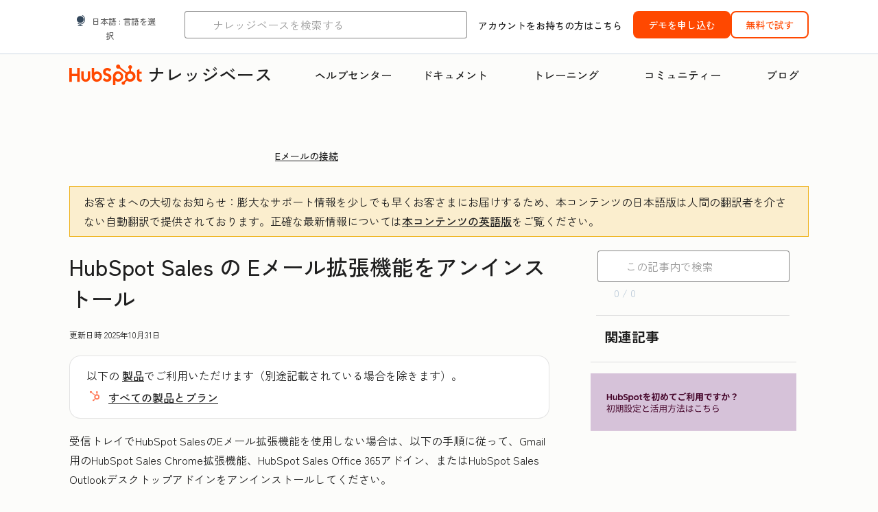

--- FILE ---
content_type: text/html;charset=utf-8
request_url: https://knowledge.hubspot.com/ja/connected-email/uninstall-the-hubspot-sales-email-extension
body_size: 69098
content:
<!DOCTYPE html><html lang="ja"><head>
    <meta charset="utf-8"/>
    <title>HubSpot Sales の Eメール拡張機能をアンインストール</title>
    
      <link rel="shortcut icon" href="https://53.fs1.hubspotusercontent-na1.net/hubfs/53/HubSpot_Logos/HubSpot-Inversed-Favicon.png"/>
    
    <meta name="description" content="Gmail 向けの HubSpot Sales Chrome 拡張機能、HubSpot Sales Office 365 アドイン、HubSpot Sales Outlook プラグインをアンインストールする手順。"/>
    
    
    
    
    
    
    
    <meta name="viewport" content="width=device-width, initial-scale=1"/>

    

    <meta property="og:description" content="Gmail 向けの HubSpot Sales Chrome 拡張機能、HubSpot Sales Office 365 アドイン、HubSpot Sales Outlook プラグインをアンインストールする手順。"/>
    <meta property="og:title" content="HubSpot Sales の Eメール拡張機能をアンインストール"/>
    <meta name="twitter:description" content="Gmail 向けの HubSpot Sales Chrome 拡張機能、HubSpot Sales Office 365 アドイン、HubSpot Sales Outlook プラグインをアンインストールする手順。"/>
    <meta name="twitter:title" content="HubSpot Sales の Eメール拡張機能をアンインストール"/>

    

    

    <style>
a.cta_button{-moz-box-sizing:content-box !important;-webkit-box-sizing:content-box !important;box-sizing:content-box !important;vertical-align:middle}.hs-breadcrumb-menu{list-style-type:none;margin:0px 0px 0px 0px;padding:0px 0px 0px 0px}.hs-breadcrumb-menu-item{float:left;padding:10px 0px 10px 10px}.hs-breadcrumb-menu-divider:before{content:'›';padding-left:10px}.hs-featured-image-link{border:0}.hs-featured-image{float:right;margin:0 0 20px 20px;max-width:50%}@media (max-width: 568px){.hs-featured-image{float:none;margin:0;width:100%;max-width:100%}}.hs-screen-reader-text{clip:rect(1px, 1px, 1px, 1px);height:1px;overflow:hidden;position:absolute !important;width:1px}
</style>

<link rel="stylesheet" href="https://53.fs1.hubspotusercontent-na1.net/hubfs/53/hub_generated/template_assets/1/35770062229/1765309739755/template_kb-article.min.css"/>
<link rel="stylesheet" href="https://53.fs1.hubspotusercontent-na1.net/hubfs/53/hub_generated/template_assets/1/82342657873/1744213121618/template_a11y.min.css"/>
<link rel="stylesheet" href="https://53.fs1.hubspotusercontent-na1.net/hubfs/53/hub_generated/template_assets/1/24970506845/1744212917160/template__layout.min.css"/>
<style id="cl-core-css" data-cl-version="4.3.6">/* Primary Font */
@font-face {
  font-display: swap;
  font-family: "HubSpot Sans";
  font-weight: 300 400;
  /* Intentionally using Book for 400, not Regular */
  src: url("https://53.fs1.hubspotusercontent-na1.net/hubfs/53/assets/hs-components/v3/fonts/hubspot-2025/HubSpotSans-Book.woff2") format("woff2");
}
@font-face {
  font-display: swap;
  font-family: "HubSpot Sans";
  font-weight: 500 600;
  /* Intentionally using Medium for 600, not Bold */
  src: url("https://53.fs1.hubspotusercontent-na1.net/hubfs/53/assets/hs-components/v3/fonts/hubspot-2025/HubSpotSans-Medium.woff2") format("woff2");
}
/* Secondary Font */
@font-face {
  font-display: swap;
  font-family: "HubSpot Serif";
  src: url("https://53.fs1.hubspotusercontent-na1.net/hubfs/53/assets/hs-components/v3/fonts/hubspot-2025/HubSpotSerif-Medium.woff2") format("woff2");
}
/* Japanese Font */
@font-face {
  font-display: swap;
  font-family: "Zen Kaku Gothic New";
  font-weight: 300 400;
  /* Intentionally using Regular for 300, not Light */
  src: url("https://53.fs1.hubspotusercontent-na1.net/hubfs/53/assets/hs-components/v3/fonts/ja/ZenKakuGothicNew-Regular.woff2") format("woff2");
}
@font-face {
  font-display: swap;
  font-family: "Zen Kaku Gothic New";
  font-weight: 500;
  src: url("https://53.fs1.hubspotusercontent-na1.net/hubfs/53/assets/hs-components/v3/fonts/ja/ZenKakuGothicNew-Medium.woff2") format("woff2");
}
@font-face {
  font-display: swap;
  font-family: "Zen Kaku Gothic New";
  font-weight: 700;
  src: url("https://53.fs1.hubspotusercontent-na1.net/hubfs/53/assets/hs-components/v3/fonts/ja/ZenKakuGothicNew-Bold.woff2") format("woff2");
}
/*
  Breakpoint mixins for device ranges.

  @example
    .my-class {
      padding: 8px;

      @include desktop-up {
        padding: 16px;
      }
    }
*/
/**
 * @param {string} $query - The media or container query string to be used, e.g. 'width >= 600px'
 * @param {'media'|'container'|'dynamic} $type ['media'] - Type of query. If 'dynamic', both are generated, using a modifier for container
 * @param {string|null} $container-name [null] - Optional container-name to use in generated container queries
 * @param {string} $dynamic-modifier ['-use-container'] - Modifier class to distinguish container vs media, if $type == 'dynamic'
 */
/**
 * Expected format for $color-theme-config is a list of lists.
 * Each child list should consist of:
 * the name of the token, the light theme value, the dark theme value. e.g.:
 *
 * $color-theme-config: (
 *   ('token-name-01', $light-theme-token-name-01, $dark-theme-token-name-01),
 *   ('token-name-02', $light-theme-token-name-02, $dark-theme-token-name-02),
 * );
 */
[data-cl-brand=hubspot-2025] {
  --light-theme-accent-fill-01: #cfcccb;
  --light-theme-accent-fill-02: #fcc6b1;
  --light-theme-accent-fill-03: #fcc5be;
  --light-theme-accent-fill-04: #b9cdbe;
  --light-theme-accent-fill-05: #ece6d9;
  --light-theme-accent-fill-06: #d7cdfc;
  --light-theme-accent-fill-07: #b2e9eb;
  --light-theme-accent-fill-08: #fbdbe9;
  --light-theme-accent-decoration-01: #9b9897;
  --light-theme-accent-decoration-02: #ffa581;
  --light-theme-accent-decoration-03: #ffa499;
  --light-theme-accent-decoration-04: #9cbaa4;
  --light-theme-accent-decoration-05: #ccc0a3;
  --light-theme-accent-decoration-06: #c4b4f7;
  --light-theme-accent-decoration-07: #97dadc;
  --light-theme-accent-decoration-08: #fcc3dc;
  --light-theme-badge-brand-fill-01: #fcc6b1;
  --light-theme-background-01: #fcfcfa;
  --light-theme-background-02: #f8f5ee;
  --light-theme-background-03: #f8f5ee;
  --light-theme-background-accent-01: #b9cdbe;
  --light-theme-background-accent-02: #d6c2d9;
  --light-theme-background-accent-03: #fcc3dc;
  --light-theme-background-footer-01: #1f1f1f;
  --light-theme-beta-01: #7d53e9;
  --light-theme-beta-background-01: #e5e1fa;
  --light-theme-border-01: #1f1f1f;
  --light-theme-border-02: rgba(0, 0, 0, 0.4705882353);
  --light-theme-border-03: rgba(0, 0, 0, 0.1098039216);
  --light-theme-border-brand-01: #ff4800;
  --light-theme-border-highlight-01: #2f7579;
  --light-theme-button-primary-text-color: #ffffff;
  --light-theme-button-primary-fill-idle: #ff4800;
  --light-theme-button-primary-fill-hover: #c93700;
  --light-theme-button-primary-fill-pressed: #9f2800;
  --light-theme-button-secondary-border: #ff4800;
  --light-theme-button-secondary-fill-idle: #ffffff;
  --light-theme-button-secondary-fill-hover: #fcece6;
  --light-theme-button-secondary-fill-pressed: #fcc6b1;
  --light-theme-button-tertiary-fill-idle: #1f1f1f;
  --light-theme-button-tertiary-fill-hover: rgba(0, 0, 0, 0.6196078431);
  --light-theme-button-tertiary-fill-pressed: rgba(0, 0, 0, 0.4705882353);
  --light-theme-checkmark-list-icon-brand-fill: #ff4800;
  --light-theme-container-01: #ffffff;
  --light-theme-container-02: rgba(255, 255, 255, 0.4588235294);
  --light-theme-container-03: rgba(255, 255, 255, 0.4);
  --light-theme-container-inverse-01: #1f1f1f;
  --light-theme-disabled-01: rgba(0, 0, 0, 0.2);
  --light-theme-disabled-02: rgba(255, 255, 255, 0.6196078431);
  --light-theme-disabled-03: rgba(255, 255, 255, 0.4588235294);
  --light-theme-divider-01: rgba(0, 0, 0, 0.1098039216);
  --light-theme-error-01: #d9002b;
  --light-theme-error-background-01: #fcc5be;
  --light-theme-focus-01: #2f7579;
  --light-theme-free-01: #2f7579;
  --light-theme-free-background-01: #ccf4f5;
  --light-theme-hover-01: rgba(0, 0, 0, 0.0509803922);
  --light-theme-hover-02: rgba(0, 0, 0, 0.0588235294);
  --light-theme-hover-03: #cfcccb;
  --light-theme-hover-brand-01: #c93700;
  --light-theme-hover-inverse-01: rgba(0, 0, 0, 0.8117647059);
  --light-theme-hover-link-01: #1f1f1f;
  --light-theme-hover-link-02: rgba(0, 0, 0, 0.6196078431);
  --light-theme-hubspot-brand-01: #ff4800;
  --light-theme-icon-01: #1f1f1f;
  --light-theme-icon-02: #292929;
  --light-theme-icon-on-color-01: #ffffff;
  --light-theme-link-01: #1f1f1f;
  --light-theme-link-02: #124548;
  --light-theme-loading-primary-fill-active: #ff4800;
  --light-theme-loading-primary-fill-inactive: #fcc6b1;
  --light-theme-loading-secondary-fill-active: rgba(0, 0, 0, 0.2);
  --light-theme-loading-secondary-fill-inactive: rgba(0, 0, 0, 0.1098039216);
  --light-theme-neutral-01: #9b9897;
  --light-theme-neutral-background-01: #cfcccb;
  --light-theme-number-fill-active: #ff4800;
  --light-theme-number-fill-inactive: #ffdbc1;
  --light-theme-number-fill-statistic: #ff4800;
  --light-theme-overlay-01: rgba(0, 0, 0, 0.8117647059);
  --light-theme-play-button-fill-idle: #ff4800;
  --light-theme-play-button-fill-hover: #c93700;
  --light-theme-play-button-fill-pressed: #ffa766;
  --light-theme-pressed-01: rgba(0, 0, 0, 0.0588235294);
  --light-theme-pressed-02: rgba(0, 0, 0, 0.0784313725);
  --light-theme-pressed-03: #9b9897;
  --light-theme-pressed-brand-01: #9f2800;
  --light-theme-pressed-inverse-01: rgba(0, 0, 0, 0.6196078431);
  --light-theme-pressed-link-01: #1f1f1f;
  --light-theme-pressed-link-02: rgba(0, 0, 0, 0.6196078431);
  --light-theme-success-01: #00823a;
  --light-theme-success-background-01: #bde7cb;
  --light-theme-text-01: #1f1f1f;
  --light-theme-text-02: rgba(0, 0, 0, 0.6196078431);
  --light-theme-text-brand-01: #ff4800;
  --light-theme-text-link-underline-01: #ff4800;
  --light-theme-text-on-color-01: #ffffff;
  --light-theme-text-placeholder-01: rgba(0, 0, 0, 0.4);
  --light-theme-warning-01: #eeb117;
  --light-theme-warning-background-01: #fbeece;
  --dark-theme-accent-fill-01: #000000;
  --dark-theme-accent-fill-02: #9f2800;
  --dark-theme-accent-fill-03: #ac0020;
  --dark-theme-accent-fill-04: #1b582a;
  --dark-theme-accent-fill-05: #64593e;
  --dark-theme-accent-fill-06: #5113ba;
  --dark-theme-accent-fill-07: #1e5b5f;
  --dark-theme-accent-fill-08: #800051;
  --dark-theme-accent-decoration-01: #1c1c1c;
  --dark-theme-accent-decoration-02: #c93700;
  --dark-theme-accent-decoration-03: #d9002b;
  --dark-theme-accent-decoration-04: #327142;
  --dark-theme-accent-decoration-05: #7d7050;
  --dark-theme-accent-decoration-06: #6431da;
  --dark-theme-accent-decoration-07: #2f7579;
  --dark-theme-accent-decoration-08: #a5016a;
  --dark-theme-badge-brand-fill-01: #c93700;
  --dark-theme-background-01: #042729;
  --dark-theme-background-02: #093436;
  --dark-theme-background-03: #093436;
  --dark-theme-background-accent-01: #042729;
  --dark-theme-background-accent-02: #46062b;
  --dark-theme-background-accent-03: #25155e;
  --dark-theme-background-footer-01: #1f1f1f;
  --dark-theme-beta-01: #9778ec;
  --dark-theme-beta-background-01: #6431da;
  --dark-theme-border-01: #f8f5ee;
  --dark-theme-border-02: rgba(255, 255, 255, 0.4);
  --dark-theme-border-03: rgba(255, 255, 255, 0.0784313725);
  --dark-theme-border-brand-01: #ff4800;
  --dark-theme-border-highlight-01: #b9cdbe;
  --dark-theme-button-primary-text-color: #ffffff;
  --dark-theme-button-primary-fill-idle: #ff4800;
  --dark-theme-button-primary-fill-hover: #c93700;
  --dark-theme-button-primary-fill-pressed: #9f2800;
  --dark-theme-button-secondary-border: #f8f5ee;
  --dark-theme-button-secondary-fill-idle: rgba(0, 0, 0, 0.1098039216);
  --dark-theme-button-secondary-fill-hover: rgba(0, 0, 0, 0.2);
  --dark-theme-button-secondary-fill-pressed: rgba(0, 0, 0, 0.4);
  --dark-theme-button-tertiary-fill-idle: #ffffff;
  --dark-theme-button-tertiary-fill-hover: rgba(255, 255, 255, 0.8117647059);
  --dark-theme-button-tertiary-fill-pressed: rgba(255, 255, 255, 0.6196078431);
  --dark-theme-checkmark-list-icon-brand-fill: #ff4800;
  --dark-theme-container-01: #042729;
  --dark-theme-container-02: rgba(0, 0, 0, 0.168627451);
  --dark-theme-container-03: rgba(0, 0, 0, 0.4);
  --dark-theme-container-inverse-01: #ffffff;
  --dark-theme-disabled-01: rgba(255, 255, 255, 0.168627451);
  --dark-theme-disabled-02: rgba(255, 255, 255, 0.0588235294);
  --dark-theme-disabled-03: rgba(255, 255, 255, 0.0784313725);
  --dark-theme-divider-01: rgba(255, 255, 255, 0.0784313725);
  --dark-theme-error-01: #ff7b70;
  --dark-theme-error-background-01: #d9002b;
  --dark-theme-focus-01: #7aa485;
  --dark-theme-free-01: #459195;
  --dark-theme-free-background-01: #2f7579;
  --dark-theme-hover-01: rgba(255, 255, 255, 0.0509803922);
  --dark-theme-hover-02: rgba(255, 255, 255, 0.0588235294);
  --dark-theme-hover-03: rgba(255, 255, 255, 0.0784313725);
  --dark-theme-hover-brand-01: #ff7d4c;
  --dark-theme-hover-inverse-01: rgba(255, 255, 255, 0.8117647059);
  --dark-theme-hover-link-01: #f8f5ee;
  --dark-theme-hover-link-02: rgba(255, 255, 255, 0.6196078431);
  --dark-theme-hubspot-brand-01: #ff4800;
  --dark-theme-icon-01: #f8f5ee;
  --dark-theme-icon-02: #b6b1af;
  --dark-theme-icon-on-color-01: #1f1f1f;
  --dark-theme-link-01: #f8f5ee;
  --dark-theme-link-02: #eef4f0;
  --dark-theme-loading-primary-fill-active: #ff4800;
  --dark-theme-loading-primary-fill-inactive: #fcc6b1;
  --dark-theme-loading-secondary-fill-active: #f8f5ee;
  --dark-theme-loading-secondary-fill-inactive: rgba(255, 255, 255, 0.4);
  --dark-theme-neutral-01: #4d4c4c;
  --dark-theme-neutral-background-01: #141414;
  --dark-theme-number-fill-active: #ff4800;
  --dark-theme-number-fill-inactive: #ffdbc1;
  --dark-theme-number-fill-statistic: #ff4800;
  --dark-theme-overlay-01: rgba(0, 0, 0, 0.8117647059);
  --dark-theme-play-button-fill-idle: #ff4800;
  --dark-theme-play-button-fill-hover: #c93700;
  --dark-theme-play-button-fill-pressed: #9f2800;
  --dark-theme-pressed-01: rgba(255, 255, 255, 0.0588235294);
  --dark-theme-pressed-02: rgba(255, 255, 255, 0.0784313725);
  --dark-theme-pressed-03: rgba(255, 255, 255, 0.1098039216);
  --dark-theme-pressed-brand-01: #ffa581;
  --dark-theme-pressed-inverse-01: rgba(255, 255, 255, 0.6196078431);
  --dark-theme-pressed-link-01: #f8f5ee;
  --dark-theme-pressed-link-02: rgba(255, 255, 255, 0.6196078431);
  --dark-theme-success-01: #3cb769;
  --dark-theme-success-background-01: #00823a;
  --dark-theme-text-01: #f8f5ee;
  --dark-theme-text-02: rgba(255, 255, 255, 0.6196078431);
  --dark-theme-text-brand-01: #f8f5ee;
  --dark-theme-text-link-underline-01: #ff4800;
  --dark-theme-text-on-color-01: #1f1f1f;
  --dark-theme-text-placeholder-01: rgba(255, 255, 255, 0.4);
  --dark-theme-warning-01: #d39913;
  --dark-theme-warning-background-01: #956309;
  /* font-family */
  --cl-font-family: "HubSpot Sans", sans-serif;
  --cl-font-family-display: "HubSpot Serif", serif;
  --cl-font-family-heading: var(--cl-font-family-display);
  /* font-size */
  --cl-font-size-small: 0.875rem;
  --cl-font-size-medium: 1rem;
  --cl-font-size-large: 1.125rem;
  --cl-font-size-micro: 0.75rem;
  --cl-font-size-blockquote: 1.125rem;
  --cl-font-size-display-01: 2.5rem;
  --cl-font-size-display-01-small: 2.5rem;
  --cl-font-size-display-02: 2rem;
  --cl-font-size-display-02-small: 2rem;
  --cl-font-size-display-03: 1.5rem;
  --cl-font-size-display-03-small: 1.5rem;
  --cl-font-size-h1: 2.5rem;
  --cl-font-size-h1-small: 2.5rem;
  --cl-font-size-h2: 2rem;
  --cl-font-size-h2-small: 2rem;
  --cl-font-size-h3: 1.5rem;
  --cl-font-size-h4: 1.375rem;
  --cl-font-size-h5: 1.125rem;
  --cl-font-size-h6: 1rem;
  --cl-font-size-input-label: var(--cl-font-size-small);
  --cl-font-size-microcopy: var(--cl-font-size-micro);
  --cl-font-size-microheading: var(--cl-font-size-small);
  --cl-font-size-p-large: var(--cl-font-size-large);
  --cl-font-size-p-medium: var(--cl-font-size-medium);
  --cl-font-size-p-small: var(--cl-font-size-small);
  /* font-weight */
  --cl-font-weight-light: 300;
  --cl-font-weight-medium: 500;
  --cl-font-weight-demi-bold: 500;
  --cl-font-weight-blockquote: var(--cl-font-weight-light);
  --cl-font-weight-display-01: var(--cl-font-weight-medium);
  --cl-font-weight-display-01-small: var(--cl-font-weight-medium);
  --cl-font-weight-display-02: var(--cl-font-weight-medium);
  --cl-font-weight-display-02-small: var(--cl-font-weight-medium);
  --cl-font-weight-display-03: var(--cl-font-weight-medium);
  --cl-font-weight-display-03-small: var(--cl-font-weight-medium);
  --cl-font-weight-h1: var(--cl-font-weight-demi-bold);
  --cl-font-weight-h1-small: var(--cl-font-weight-demi-bold);
  --cl-font-weight-h2: var(--cl-font-weight-demi-bold);
  --cl-font-weight-h2-small: var(--cl-font-weight-demi-bold);
  --cl-font-weight-h3: var(--cl-font-weight-medium);
  --cl-font-weight-h4: var(--cl-font-weight-medium);
  --cl-font-weight-h5: var(--cl-font-weight-medium);
  --cl-font-weight-h6: var(--cl-font-weight-medium);
  --cl-font-weight-input-label: var(--cl-font-weight-medium);
  --cl-font-weight-microcopy: var(--cl-font-weight-medium);
  --cl-font-weight-microheading: var(--cl-font-weight-medium);
  --cl-font-weight-p-large: var(--cl-font-weight-light);
  --cl-font-weight-p-medium: var(--cl-font-weight-light);
  --cl-font-weight-p-small: var(--cl-font-weight-light);
  --cl-font-weight-p-link: var(--cl-font-weight-medium);
  /* line-height */
  --cl-line-height-small: 1.57142857;
  --cl-line-height-medium: 1.75;
  --cl-line-height-large: 1.77777778;
  --cl-line-height-blockquote: 1.78;
  --cl-line-height-display-01: 1.04545455;
  --cl-line-height-display-01-small: 1.04545455;
  --cl-line-height-display-02: 1.125;
  --cl-line-height-display-02-small: 1.125;
  --cl-line-height-display-03: 1.41666667;
  --cl-line-height-display-03-small: 1.41666667;
  --cl-line-height-h1: 1.04545455;
  --cl-line-height-h1-small: 1.04545455;
  --cl-line-height-h2: 1.125;
  --cl-line-height-h2-small: 1.125;
  --cl-line-height-h3: 1.41666667;
  --cl-line-height-h4: 1.45454545;
  --cl-line-height-h5: 1.55555556;
  --cl-line-height-h6: 1.75;
  --cl-line-height-input-label: var(--cl-line-height-small);
  --cl-line-height-microcopy: 1.66666667;
  --cl-line-height-microheading: 1.57142857;
  --cl-line-height-p-large: var(--cl-line-height-large);
  --cl-line-height-p-medium: var(--cl-line-height-medium);
  --cl-line-height-p-small: var(--cl-line-height-small);
  --cl-text-margin-large: 1.5rem;
  --cl-text-margin-medium: 1rem;
  --cl-text-margin-small: 0.5rem;
  /* border */
  --cl-border-width-medium: 1px;
  --cl-border-width-heavy: 2px;
  --cl-border-radius-small: 4px;
  --cl-border-radius-medium: 8px;
  --cl-border-radius-container: 16px;
  --cl-border-radius-container-small: 8px;
  --cl-border-radius-container-medium: 16px;
  --cl-border-radius-input: 4px;
  /* component-specific */
  --cl-text-link-underline-thickness: 2px;
  --cl-text-link-underline-offset: 6px;
  /* "desktop" values, where distinct from "mobile" values above */
}
[data-cl-brand=hubspot-2025],
[data-cl-brand=hubspot-2025] [data-cl-theme=light],
[data-cl-brand=hubspot-2025] [data-background=white],
[data-cl-brand=hubspot-2025] [data-background=off-white],
[data-cl-brand=hubspot-2025] .-white,
[data-cl-brand=hubspot-2025] .-light {
  --cl-color-accent-fill-01: var(--light-theme-accent-fill-01);
  --cl-color-accent-fill-02: var(--light-theme-accent-fill-02);
  --cl-color-accent-fill-03: var(--light-theme-accent-fill-03);
  --cl-color-accent-fill-04: var(--light-theme-accent-fill-04);
  --cl-color-accent-fill-05: var(--light-theme-accent-fill-05);
  --cl-color-accent-fill-06: var(--light-theme-accent-fill-06);
  --cl-color-accent-fill-07: var(--light-theme-accent-fill-07);
  --cl-color-accent-fill-08: var(--light-theme-accent-fill-08);
  --cl-color-accent-decoration-01: var(--light-theme-accent-decoration-01);
  --cl-color-accent-decoration-02: var(--light-theme-accent-decoration-02);
  --cl-color-accent-decoration-03: var(--light-theme-accent-decoration-03);
  --cl-color-accent-decoration-04: var(--light-theme-accent-decoration-04);
  --cl-color-accent-decoration-05: var(--light-theme-accent-decoration-05);
  --cl-color-accent-decoration-06: var(--light-theme-accent-decoration-06);
  --cl-color-accent-decoration-07: var(--light-theme-accent-decoration-07);
  --cl-color-accent-decoration-08: var(--light-theme-accent-decoration-08);
  --cl-color-badge-brand-fill-01: var(--light-theme-badge-brand-fill-01);
  --cl-color-background-01: var(--light-theme-background-01);
  --cl-color-background-02: var(--light-theme-background-02);
  --cl-color-background-03: var(--light-theme-background-03);
  --cl-color-background-accent-01: var(--light-theme-background-accent-01);
  --cl-color-background-accent-02: var(--light-theme-background-accent-02);
  --cl-color-background-accent-03: var(--light-theme-background-accent-03);
  --cl-color-background-footer-01: var(--light-theme-background-footer-01);
  --cl-color-beta-01: var(--light-theme-beta-01);
  --cl-color-beta-background-01: var(--light-theme-beta-background-01);
  --cl-color-border-01: var(--light-theme-border-01);
  --cl-color-border-02: var(--light-theme-border-02);
  --cl-color-border-03: var(--light-theme-border-03);
  --cl-color-border-brand-01: var(--light-theme-border-brand-01);
  --cl-color-border-highlight-01: var(--light-theme-border-highlight-01);
  --cl-color-button-primary-text-color: var(--light-theme-button-primary-text-color);
  --cl-color-button-primary-fill-idle: var(--light-theme-button-primary-fill-idle);
  --cl-color-button-primary-fill-hover: var(--light-theme-button-primary-fill-hover);
  --cl-color-button-primary-fill-pressed: var(--light-theme-button-primary-fill-pressed);
  --cl-color-button-secondary-border: var(--light-theme-button-secondary-border);
  --cl-color-button-secondary-fill-idle: var(--light-theme-button-secondary-fill-idle);
  --cl-color-button-secondary-fill-hover: var(--light-theme-button-secondary-fill-hover);
  --cl-color-button-secondary-fill-pressed: var(--light-theme-button-secondary-fill-pressed);
  --cl-color-button-tertiary-fill-idle: var(--light-theme-button-tertiary-fill-idle);
  --cl-color-button-tertiary-fill-hover: var(--light-theme-button-tertiary-fill-hover);
  --cl-color-button-tertiary-fill-pressed: var(--light-theme-button-tertiary-fill-pressed);
  --cl-color-checkmark-list-icon-brand-fill: var(--light-theme-checkmark-list-icon-brand-fill);
  --cl-color-container-01: var(--light-theme-container-01);
  --cl-color-container-02: var(--light-theme-container-02);
  --cl-color-container-03: var(--light-theme-container-03);
  --cl-color-container-inverse-01: var(--light-theme-container-inverse-01);
  --cl-color-disabled-01: var(--light-theme-disabled-01);
  --cl-color-disabled-02: var(--light-theme-disabled-02);
  --cl-color-disabled-03: var(--light-theme-disabled-03);
  --cl-color-divider-01: var(--light-theme-divider-01);
  --cl-color-error-01: var(--light-theme-error-01);
  --cl-color-error-background-01: var(--light-theme-error-background-01);
  --cl-color-focus-01: var(--light-theme-focus-01);
  --cl-color-free-01: var(--light-theme-free-01);
  --cl-color-free-background-01: var(--light-theme-free-background-01);
  --cl-color-hover-01: var(--light-theme-hover-01);
  --cl-color-hover-02: var(--light-theme-hover-02);
  --cl-color-hover-03: var(--light-theme-hover-03);
  --cl-color-hover-brand-01: var(--light-theme-hover-brand-01);
  --cl-color-hover-inverse-01: var(--light-theme-hover-inverse-01);
  --cl-color-hover-link-01: var(--light-theme-hover-link-01);
  --cl-color-hover-link-02: var(--light-theme-hover-link-02);
  --cl-color-hubspot-brand-01: var(--light-theme-hubspot-brand-01);
  --cl-color-icon-01: var(--light-theme-icon-01);
  --cl-color-icon-02: var(--light-theme-icon-02);
  --cl-color-icon-on-color-01: var(--light-theme-icon-on-color-01);
  --cl-color-link-01: var(--light-theme-link-01);
  --cl-color-link-02: var(--light-theme-link-02);
  --cl-color-loading-primary-fill-active: var(--light-theme-loading-primary-fill-active);
  --cl-color-loading-primary-fill-inactive: var(--light-theme-loading-primary-fill-inactive);
  --cl-color-loading-secondary-fill-active: var(--light-theme-loading-secondary-fill-active);
  --cl-color-loading-secondary-fill-inactive: var(--light-theme-loading-secondary-fill-inactive);
  --cl-color-neutral-01: var(--light-theme-neutral-01);
  --cl-color-neutral-background-01: var(--light-theme-neutral-background-01);
  --cl-color-number-fill-active: var(--light-theme-number-fill-active);
  --cl-color-number-fill-inactive: var(--light-theme-number-fill-inactive);
  --cl-color-number-fill-statistic: var(--light-theme-number-fill-statistic);
  --cl-color-overlay-01: var(--light-theme-overlay-01);
  --cl-color-play-button-fill-idle: var(--light-theme-play-button-fill-idle);
  --cl-color-play-button-fill-hover: var(--light-theme-play-button-fill-hover);
  --cl-color-play-button-fill-pressed: var(--light-theme-play-button-fill-pressed);
  --cl-color-pressed-01: var(--light-theme-pressed-01);
  --cl-color-pressed-02: var(--light-theme-pressed-02);
  --cl-color-pressed-03: var(--light-theme-pressed-03);
  --cl-color-pressed-brand-01: var(--light-theme-pressed-brand-01);
  --cl-color-pressed-inverse-01: var(--light-theme-pressed-inverse-01);
  --cl-color-pressed-link-01: var(--light-theme-pressed-link-01);
  --cl-color-pressed-link-02: var(--light-theme-pressed-link-02);
  --cl-color-success-01: var(--light-theme-success-01);
  --cl-color-success-background-01: var(--light-theme-success-background-01);
  --cl-color-text-01: var(--light-theme-text-01);
  --cl-color-text-02: var(--light-theme-text-02);
  --cl-color-text-brand-01: var(--light-theme-text-brand-01);
  --cl-color-text-link-underline-01: var(--light-theme-text-link-underline-01);
  --cl-color-text-on-color-01: var(--light-theme-text-on-color-01);
  --cl-color-text-placeholder-01: var(--light-theme-text-placeholder-01);
  --cl-color-warning-01: var(--light-theme-warning-01);
  --cl-color-warning-background-01: var(--light-theme-warning-background-01);
}
[data-cl-brand=hubspot-2025] [data-cl-theme=dark], [data-cl-theme=dark][data-cl-brand=hubspot-2025],
[data-cl-brand=hubspot-2025] [data-background=dark],
[data-cl-brand=hubspot-2025] .-dark {
  --cl-color-accent-fill-01: var(--dark-theme-accent-fill-01);
  --cl-color-accent-fill-02: var(--dark-theme-accent-fill-02);
  --cl-color-accent-fill-03: var(--dark-theme-accent-fill-03);
  --cl-color-accent-fill-04: var(--dark-theme-accent-fill-04);
  --cl-color-accent-fill-05: var(--dark-theme-accent-fill-05);
  --cl-color-accent-fill-06: var(--dark-theme-accent-fill-06);
  --cl-color-accent-fill-07: var(--dark-theme-accent-fill-07);
  --cl-color-accent-fill-08: var(--dark-theme-accent-fill-08);
  --cl-color-accent-decoration-01: var(--dark-theme-accent-decoration-01);
  --cl-color-accent-decoration-02: var(--dark-theme-accent-decoration-02);
  --cl-color-accent-decoration-03: var(--dark-theme-accent-decoration-03);
  --cl-color-accent-decoration-04: var(--dark-theme-accent-decoration-04);
  --cl-color-accent-decoration-05: var(--dark-theme-accent-decoration-05);
  --cl-color-accent-decoration-06: var(--dark-theme-accent-decoration-06);
  --cl-color-accent-decoration-07: var(--dark-theme-accent-decoration-07);
  --cl-color-accent-decoration-08: var(--dark-theme-accent-decoration-08);
  --cl-color-badge-brand-fill-01: var(--dark-theme-badge-brand-fill-01);
  --cl-color-background-01: var(--dark-theme-background-01);
  --cl-color-background-02: var(--dark-theme-background-02);
  --cl-color-background-03: var(--dark-theme-background-03);
  --cl-color-background-accent-01: var(--dark-theme-background-accent-01);
  --cl-color-background-accent-02: var(--dark-theme-background-accent-02);
  --cl-color-background-accent-03: var(--dark-theme-background-accent-03);
  --cl-color-background-footer-01: var(--dark-theme-background-footer-01);
  --cl-color-beta-01: var(--dark-theme-beta-01);
  --cl-color-beta-background-01: var(--dark-theme-beta-background-01);
  --cl-color-border-01: var(--dark-theme-border-01);
  --cl-color-border-02: var(--dark-theme-border-02);
  --cl-color-border-03: var(--dark-theme-border-03);
  --cl-color-border-brand-01: var(--dark-theme-border-brand-01);
  --cl-color-border-highlight-01: var(--dark-theme-border-highlight-01);
  --cl-color-button-primary-text-color: var(--dark-theme-button-primary-text-color);
  --cl-color-button-primary-fill-idle: var(--dark-theme-button-primary-fill-idle);
  --cl-color-button-primary-fill-hover: var(--dark-theme-button-primary-fill-hover);
  --cl-color-button-primary-fill-pressed: var(--dark-theme-button-primary-fill-pressed);
  --cl-color-button-secondary-border: var(--dark-theme-button-secondary-border);
  --cl-color-button-secondary-fill-idle: var(--dark-theme-button-secondary-fill-idle);
  --cl-color-button-secondary-fill-hover: var(--dark-theme-button-secondary-fill-hover);
  --cl-color-button-secondary-fill-pressed: var(--dark-theme-button-secondary-fill-pressed);
  --cl-color-button-tertiary-fill-idle: var(--dark-theme-button-tertiary-fill-idle);
  --cl-color-button-tertiary-fill-hover: var(--dark-theme-button-tertiary-fill-hover);
  --cl-color-button-tertiary-fill-pressed: var(--dark-theme-button-tertiary-fill-pressed);
  --cl-color-checkmark-list-icon-brand-fill: var(--dark-theme-checkmark-list-icon-brand-fill);
  --cl-color-container-01: var(--dark-theme-container-01);
  --cl-color-container-02: var(--dark-theme-container-02);
  --cl-color-container-03: var(--dark-theme-container-03);
  --cl-color-container-inverse-01: var(--dark-theme-container-inverse-01);
  --cl-color-disabled-01: var(--dark-theme-disabled-01);
  --cl-color-disabled-02: var(--dark-theme-disabled-02);
  --cl-color-disabled-03: var(--dark-theme-disabled-03);
  --cl-color-divider-01: var(--dark-theme-divider-01);
  --cl-color-error-01: var(--dark-theme-error-01);
  --cl-color-error-background-01: var(--dark-theme-error-background-01);
  --cl-color-focus-01: var(--dark-theme-focus-01);
  --cl-color-free-01: var(--dark-theme-free-01);
  --cl-color-free-background-01: var(--dark-theme-free-background-01);
  --cl-color-hover-01: var(--dark-theme-hover-01);
  --cl-color-hover-02: var(--dark-theme-hover-02);
  --cl-color-hover-03: var(--dark-theme-hover-03);
  --cl-color-hover-brand-01: var(--dark-theme-hover-brand-01);
  --cl-color-hover-inverse-01: var(--dark-theme-hover-inverse-01);
  --cl-color-hover-link-01: var(--dark-theme-hover-link-01);
  --cl-color-hover-link-02: var(--dark-theme-hover-link-02);
  --cl-color-hubspot-brand-01: var(--dark-theme-hubspot-brand-01);
  --cl-color-icon-01: var(--dark-theme-icon-01);
  --cl-color-icon-02: var(--dark-theme-icon-02);
  --cl-color-icon-on-color-01: var(--dark-theme-icon-on-color-01);
  --cl-color-link-01: var(--dark-theme-link-01);
  --cl-color-link-02: var(--dark-theme-link-02);
  --cl-color-loading-primary-fill-active: var(--dark-theme-loading-primary-fill-active);
  --cl-color-loading-primary-fill-inactive: var(--dark-theme-loading-primary-fill-inactive);
  --cl-color-loading-secondary-fill-active: var(--dark-theme-loading-secondary-fill-active);
  --cl-color-loading-secondary-fill-inactive: var(--dark-theme-loading-secondary-fill-inactive);
  --cl-color-neutral-01: var(--dark-theme-neutral-01);
  --cl-color-neutral-background-01: var(--dark-theme-neutral-background-01);
  --cl-color-number-fill-active: var(--dark-theme-number-fill-active);
  --cl-color-number-fill-inactive: var(--dark-theme-number-fill-inactive);
  --cl-color-number-fill-statistic: var(--dark-theme-number-fill-statistic);
  --cl-color-overlay-01: var(--dark-theme-overlay-01);
  --cl-color-play-button-fill-idle: var(--dark-theme-play-button-fill-idle);
  --cl-color-play-button-fill-hover: var(--dark-theme-play-button-fill-hover);
  --cl-color-play-button-fill-pressed: var(--dark-theme-play-button-fill-pressed);
  --cl-color-pressed-01: var(--dark-theme-pressed-01);
  --cl-color-pressed-02: var(--dark-theme-pressed-02);
  --cl-color-pressed-03: var(--dark-theme-pressed-03);
  --cl-color-pressed-brand-01: var(--dark-theme-pressed-brand-01);
  --cl-color-pressed-inverse-01: var(--dark-theme-pressed-inverse-01);
  --cl-color-pressed-link-01: var(--dark-theme-pressed-link-01);
  --cl-color-pressed-link-02: var(--dark-theme-pressed-link-02);
  --cl-color-success-01: var(--dark-theme-success-01);
  --cl-color-success-background-01: var(--dark-theme-success-background-01);
  --cl-color-text-01: var(--dark-theme-text-01);
  --cl-color-text-02: var(--dark-theme-text-02);
  --cl-color-text-brand-01: var(--dark-theme-text-brand-01);
  --cl-color-text-link-underline-01: var(--dark-theme-text-link-underline-01);
  --cl-color-text-on-color-01: var(--dark-theme-text-on-color-01);
  --cl-color-text-placeholder-01: var(--dark-theme-text-placeholder-01);
  --cl-color-warning-01: var(--dark-theme-warning-01);
  --cl-color-warning-background-01: var(--dark-theme-warning-background-01);
}
@media (width >= 900px) {
  [data-cl-brand=hubspot-2025] {
    --cl-font-size-display-01: 3rem;
    --cl-font-size-display-02: 2.5rem;
    --cl-font-size-display-03: 1.5rem;
    --cl-font-size-h1: 3rem;
    --cl-font-size-h2: 2.5rem;
    --cl-font-weight-h1: var(--cl-font-weight-medium);
    --cl-line-height-display-01: 1.15384615;
    --cl-line-height-display-02: 1.1;
    --cl-line-height-display-03: 1.41666667;
    --cl-line-height-h1: 1.15384615;
    --cl-line-height-h2: 1.1;
  }
}/**
 * Expected format for $color-theme-config is a list of lists.
 * Each child list should consist of:
 * the name of the token, the light theme value, the dark theme value. e.g.:
 *
 * $color-theme-config: (
 *   ('token-name-01', $light-theme-token-name-01, $dark-theme-token-name-01),
 *   ('token-name-02', $light-theme-token-name-02, $dark-theme-token-name-02),
 * );
 */
/* Primary Font */
@font-face {
  font-display: swap;
  font-family: "Lexend Deca";
  font-weight: 300 400;
  /* Intentionally using Light for 400, not Regular */
  src: url("https://53.fs1.hubspotusercontent-na1.net/hubfs/53/tools/fonts/LexendDeca-Light.woff2") format("woff2");
}
@font-face {
  font-display: swap;
  font-family: "Lexend Deca";
  font-weight: 500;
  src: url("https://53.fs1.hubspotusercontent-na1.net/hubfs/53/tools/fonts/LexendDeca-Medium.woff2") format("woff2");
}
@font-face {
  font-display: swap;
  font-family: "Lexend Deca";
  font-weight: 600;
  src: url("https://53.fs1.hubspotusercontent-na1.net/hubfs/53/tools/fonts/LexendDeca-SemiBold.woff2") format("woff2");
}
/* Secondary Font */
@font-face {
  font-display: swap;
  font-family: "Queens Medium";
  src: url("https://53.fs1.hubspotusercontent-na1.net/hubfs/53/tools/fonts/Queens-Medium.woff2") format("woff2");
}
/* Japanese Font */
@font-face {
  font-display: swap;
  font-family: "Zen Kaku Gothic New";
  font-weight: 300 400;
  /* Intentionally using Regular for 300, not Light */
  src: url("https://53.fs1.hubspotusercontent-na1.net/hubfs/53/tools/fonts/ZenKakuGothicNew-Regular.woff2") format("woff2");
}
@font-face {
  font-display: swap;
  font-family: "Zen Kaku Gothic New";
  font-weight: 500;
  src: url("https://53.fs1.hubspotusercontent-na1.net/hubfs/53/tools/fonts/ZenKakuGothicNew-Medium.woff2") format("woff2");
}
@font-face {
  font-display: swap;
  font-family: "Zen Kaku Gothic New";
  font-weight: 700;
  src: url("https://53.fs1.hubspotusercontent-na1.net/hubfs/53/tools/fonts/ZenKakuGothicNew-Bold.woff2") format("woff2");
}
/*
  Breakpoint mixins for device ranges.

  @example
    .my-class {
      padding: 8px;

      @include desktop-up {
        padding: 16px;
      }
    }
*/
/**
 * @param {string} $query - The media or container query string to be used, e.g. 'width >= 600px'
 * @param {'media'|'container'|'dynamic} $type ['media'] - Type of query. If 'dynamic', both are generated, using a modifier for container
 * @param {string|null} $container-name [null] - Optional container-name to use in generated container queries
 * @param {string} $dynamic-modifier ['-use-container'] - Modifier class to distinguish container vs media, if $type == 'dynamic'
 */
/**
 * Expected format for $color-theme-config is a list of lists.
 * Each child list should consist of:
 * the name of the token, the light theme value, the dark theme value. e.g.:
 *
 * $color-theme-config: (
 *   ('token-name-01', $light-theme-token-name-01, $dark-theme-token-name-01),
 *   ('token-name-02', $light-theme-token-name-02, $dark-theme-token-name-02),
 * );
 */
:root, [data-cl-brand=hubspot-2022] {
  --light-theme-accent-fill-01: #eaf0f6;
  --light-theme-accent-fill-02: #ffdbc1;
  --light-theme-accent-fill-03: #ffd9dd;
  --light-theme-accent-fill-04: #daf2e2;
  --light-theme-accent-fill-05: #ffebc9;
  --light-theme-accent-fill-06: #e1e2fa;
  --light-theme-accent-fill-07: #cef2f2;
  --light-theme-accent-fill-08: #fadcf2;
  --light-theme-accent-decoration-01: #607d9c;
  --light-theme-accent-decoration-02: #ff8933;
  --light-theme-accent-decoration-03: #ed2d40;
  --light-theme-accent-decoration-04: #2a8c49;
  --light-theme-accent-decoration-05: #ffbc4b;
  --light-theme-accent-decoration-06: #5c62d6;
  --light-theme-accent-decoration-07: #0fbfbf;
  --light-theme-accent-decoration-08: #bd138d;
  --light-theme-background-01: #ffffff;
  --light-theme-background-02: #f6f9fc;
  --light-theme-background-03: #fef4ea;
  --light-theme-background-accent-01: #b7ecec;
  --light-theme-background-accent-02: #ff8933;
  --light-theme-background-accent-03: #ff8933;
  --light-theme-background-footer-01: #192733;
  --light-theme-badge-brand-fill-01: #ffebe6;
  --light-theme-beta-01: #5c62d6;
  --light-theme-beta-background-01: #ced0f3;
  --light-theme-border-01: #192733;
  --light-theme-border-02: #7691ad;
  --light-theme-border-03: #dbe4ed;
  --light-theme-border-brand-01: #ff5c35;
  --light-theme-border-highlight-01: #0068b1;
  --light-theme-button-primary-text-color: #ffffff;
  --light-theme-button-primary-fill-idle: #ff5c35;
  --light-theme-button-primary-fill-hover: #e04826;
  --light-theme-button-primary-fill-pressed: #b3361d;
  --light-theme-button-secondary-border: #ff5c35;
  --light-theme-button-secondary-fill-idle: #ffffff;
  --light-theme-button-secondary-fill-hover: #ffebe6;
  --light-theme-button-secondary-fill-pressed: #ffcec2;
  --light-theme-button-tertiary-fill-idle: #192733;
  --light-theme-button-tertiary-fill-hover: #2e475d;
  --light-theme-button-tertiary-fill-pressed: #3e5974;
  --light-theme-checkmark-list-icon-brand-fill: #ff5c35;
  --light-theme-container-01: #ffffff;
  --light-theme-container-02: #f6f9fc;
  --light-theme-container-03: #eaf0f6;
  --light-theme-container-inverse-01: #192733;
  --light-theme-disabled-01: #99afc4;
  --light-theme-disabled-02: #eaf0f6;
  --light-theme-disabled-03: #dbe4ed;
  --light-theme-divider-01: #dbe4ed;
  --light-theme-error-01: #cf2738;
  --light-theme-error-background-01: #ffd9dd;
  --light-theme-focus-01: #0068b1;
  --light-theme-free-01: #0b8484;
  --light-theme-free-background-01: #b7ecec;
  --light-theme-hover-01: #eaf0f6;
  --light-theme-hover-02: #eaf0f6;
  --light-theme-hover-03: #b6c7d6;
  --light-theme-hover-brand-01: #e04826;
  --light-theme-hover-inverse-01: #2e475d;
  --light-theme-hover-link-01: #005fa3;
  --light-theme-hover-link-02: #2e475d;
  --light-theme-hubspot-brand-01: #ff5c35;
  --light-theme-icon-01: #213343;
  --light-theme-icon-02: #516f90;
  --light-theme-icon-on-color-01: #ffffff;
  --light-theme-link-01: #0068b1;
  --light-theme-link-02: #213343;
  --light-theme-loading-primary-fill-active: #ff5c35;
  --light-theme-loading-primary-fill-inactive: #ffcec2;
  --light-theme-loading-secondary-fill-active: #192733;
  --light-theme-loading-secondary-fill-inactive: #7691ad;
  --light-theme-neutral-01: #516f90;
  --light-theme-neutral-background-01: #f6f9fc;
  --light-theme-number-fill-active: #ff5c35;
  --light-theme-number-fill-inactive: #ffcec2;
  --light-theme-number-fill-statistic: #ff5c35;
  --light-theme-overlay-01: rgba(33, 51, 67, 0.8039215686);
  --light-theme-play-button-fill-idle: #ff5c35;
  --light-theme-play-button-fill-hover: #e04826;
  --light-theme-play-button-fill-pressed: #b3361d;
  --light-theme-pressed-01: #b6c7d6;
  --light-theme-pressed-02: #b6c7d6;
  --light-theme-pressed-03: #99afc4;
  --light-theme-pressed-brand-01: #b3361d;
  --light-theme-pressed-inverse-01: #3e5974;
  --light-theme-pressed-link-01: #005896;
  --light-theme-pressed-link-02: #516f90;
  --light-theme-success-01: #1f7d3d;
  --light-theme-success-background-01: #daf2e2;
  --light-theme-text-01: #213343;
  --light-theme-text-02: #2e475d;
  --light-theme-text-brand-01: #ff5c35;
  --light-theme-text-link-underline-01: currentColor;
  --light-theme-text-on-color-01: #ffffff;
  --light-theme-text-placeholder-01: #516f90;
  --light-theme-warning-01: #ffbc4b;
  --light-theme-warning-background-01: #ffcd78;
  --dark-theme-accent-fill-01: #192733;
  --dark-theme-accent-fill-02: #733000;
  --dark-theme-accent-fill-03: #821923;
  --dark-theme-accent-fill-04: #104d23;
  --dark-theme-accent-fill-05: #663a00;
  --dark-theme-accent-fill-06: #34388c;
  --dark-theme-accent-fill-07: #054d4d;
  --dark-theme-accent-fill-08: #850d63;
  --dark-theme-accent-decoration-01: #607d9c;
  --dark-theme-accent-decoration-02: #ff8933;
  --dark-theme-accent-decoration-03: #ed2d40;
  --dark-theme-accent-decoration-04: #2a8c49;
  --dark-theme-accent-decoration-05: #ffbc4b;
  --dark-theme-accent-decoration-06: #5c62d6;
  --dark-theme-accent-decoration-07: #0fbfbf;
  --dark-theme-accent-decoration-08: #bd138d;
  --dark-theme-background-01: #192733;
  --dark-theme-background-02: #213343;
  --dark-theme-background-03: #213343;
  --dark-theme-background-accent-01: #2e475d;
  --dark-theme-background-accent-02: #5c62d6;
  --dark-theme-background-accent-03: #5c62d6;
  --dark-theme-background-footer-01: #192733;
  --dark-theme-badge-brand-fill-01: #213343;
  --dark-theme-beta-01: #8589e0;
  --dark-theme-beta-background-01: #213343;
  --dark-theme-border-01: #ffffff;
  --dark-theme-border-02: #7691ad;
  --dark-theme-border-03: #3e5974;
  --dark-theme-border-brand-01: #ff5c35;
  --dark-theme-border-highlight-01: #ffffff;
  --dark-theme-button-primary-text-color: #192733;
  --dark-theme-button-primary-fill-idle: #ffffff;
  --dark-theme-button-primary-fill-hover: #b6c7d6;
  --dark-theme-button-primary-fill-pressed: #99afc4;
  --dark-theme-button-secondary-border: #ffffff;
  --dark-theme-button-secondary-fill-idle: #192733;
  --dark-theme-button-secondary-fill-hover: #2e475d;
  --dark-theme-button-secondary-fill-pressed: #3e5974;
  --dark-theme-button-tertiary-fill-idle: #ffffff;
  --dark-theme-button-tertiary-fill-hover: #b6c7d6;
  --dark-theme-button-tertiary-fill-pressed: #99afc4;
  --dark-theme-checkmark-list-icon-brand-fill: #ff5c35;
  --dark-theme-container-01: #192733;
  --dark-theme-container-02: #213343;
  --dark-theme-container-03: #2e475d;
  --dark-theme-container-inverse-01: #ffffff;
  --dark-theme-disabled-01: #607d9c;
  --dark-theme-disabled-02: #2e475d;
  --dark-theme-disabled-03: #3e5974;
  --dark-theme-divider-01: #3e5974;
  --dark-theme-error-01: #f7818c;
  --dark-theme-error-background-01: #213343;
  --dark-theme-focus-01: #5fa3d4;
  --dark-theme-free-01: #0fbfbf;
  --dark-theme-free-background-01: #213343;
  --dark-theme-hover-01: #2e475d;
  --dark-theme-hover-02: #2e475d;
  --dark-theme-hover-03: #3e5974;
  --dark-theme-hover-brand-01: #e04826;
  --dark-theme-hover-inverse-01: #b6c7d6;
  --dark-theme-hover-link-01: #88bde3;
  --dark-theme-hover-link-02: #b6c7d6;
  --dark-theme-hubspot-brand-01: #ff5c35;
  --dark-theme-icon-01: #ffffff;
  --dark-theme-icon-02: #b6c7d6;
  --dark-theme-icon-on-color-01: #192733;
  --dark-theme-link-01: #5fa3d4;
  --dark-theme-link-02: #ffffff;
  --dark-theme-loading-primary-fill-active: #ff5c35;
  --dark-theme-loading-primary-fill-inactive: #ffcec2;
  --dark-theme-loading-secondary-fill-active: #ffffff;
  --dark-theme-loading-secondary-fill-inactive: #7691ad;
  --dark-theme-neutral-01: #b6c7d6;
  --dark-theme-neutral-background-01: #213343;
  --dark-theme-number-fill-active: #ff5c35;
  --dark-theme-number-fill-inactive: #ffcec2;
  --dark-theme-number-fill-statistic: #ffa994;
  --dark-theme-overlay-01: rgba(33, 51, 67, 0.8039215686);
  --dark-theme-play-button-fill-idle: #ff5c35;
  --dark-theme-play-button-fill-hover: #e04826;
  --dark-theme-play-button-fill-pressed: #b3361d;
  --dark-theme-pressed-01: #3e5974;
  --dark-theme-pressed-02: #3e5974;
  --dark-theme-pressed-03: #516f90;
  --dark-theme-pressed-brand-01: #b3361d;
  --dark-theme-pressed-inverse-01: #99afc4;
  --dark-theme-pressed-link-01: #9ec8e6;
  --dark-theme-pressed-link-02: #99afc4;
  --dark-theme-success-01: #4fb06d;
  --dark-theme-success-background-01: #213343;
  --dark-theme-text-01: #ffffff;
  --dark-theme-text-02: #b6c7d6;
  --dark-theme-text-brand-01: #ff5c35;
  --dark-theme-text-link-underline-01: currentColor;
  --dark-theme-text-on-color-01: #192733;
  --dark-theme-text-placeholder-01: #99afc4;
  --dark-theme-warning-01: #ffcd78;
  --dark-theme-warning-background-01: #213343;
  /* font-family */
  --cl-font-family: "Lexend Deca", sans-serif;
  --cl-font-family-display: "Queens Medium", serif;
  --cl-font-family-heading: var(--cl-font-family);
  /* font-size */
  --cl-font-size-small: 0.875rem;
  --cl-font-size-medium: 1rem;
  --cl-font-size-large: 1.125rem;
  --cl-font-size-micro: 0.75rem;
  --cl-font-size-blockquote: 1.125rem;
  --cl-font-size-display-01: 2.25rem;
  --cl-font-size-display-01-small: 2.25rem;
  --cl-font-size-display-02: 2.125rem;
  --cl-font-size-display-02-small: 2.125rem;
  --cl-font-size-display-03: 2rem;
  --cl-font-size-display-03-small: 2rem;
  --cl-font-size-h1: 2.25rem;
  --cl-font-size-h1-small: 2.25rem;
  --cl-font-size-h2: 1.625rem;
  --cl-font-size-h2-small: 1.625rem;
  --cl-font-size-h3: 1.5rem;
  --cl-font-size-h4: 1.375rem;
  --cl-font-size-h5: 1.125rem;
  --cl-font-size-h6: 1rem;
  --cl-font-size-input-label: var(--cl-font-size-small);
  --cl-font-size-microcopy: var(--cl-font-size-micro);
  --cl-font-size-microheading: var(--cl-font-size-small);
  --cl-font-size-p-large: var(--cl-font-size-large);
  --cl-font-size-p-medium: var(--cl-font-size-medium);
  --cl-font-size-p-small: var(--cl-font-size-small);
  /* font-weight */
  --cl-font-weight-light: 300;
  --cl-font-weight-medium: 500;
  --cl-font-weight-demi-bold: 600;
  --cl-font-weight-blockquote: var(--cl-font-weight-light);
  --cl-font-weight-display-01: var(--cl-font-weight-medium);
  --cl-font-weight-display-01-small: var(--cl-font-weight-medium);
  --cl-font-weight-display-02: var(--cl-font-weight-medium);
  --cl-font-weight-display-02-small: var(--cl-font-weight-medium);
  --cl-font-weight-display-03: var(--cl-font-weight-medium);
  --cl-font-weight-display-03-small: var(--cl-font-weight-medium);
  --cl-font-weight-h1: var(--cl-font-weight-demi-bold);
  --cl-font-weight-h1-small: var(--cl-font-weight-demi-bold);
  --cl-font-weight-h2: var(--cl-font-weight-demi-bold);
  --cl-font-weight-h2-small: var(--cl-font-weight-demi-bold);
  --cl-font-weight-h3: var(--cl-font-weight-medium);
  --cl-font-weight-h4: var(--cl-font-weight-medium);
  --cl-font-weight-h5: var(--cl-font-weight-demi-bold);
  --cl-font-weight-h6: var(--cl-font-weight-medium);
  --cl-font-weight-input-label: var(--cl-font-weight-medium);
  --cl-font-weight-microcopy: var(--cl-font-weight-medium);
  --cl-font-weight-microheading: var(--cl-font-weight-demi-bold);
  --cl-font-weight-p-large: var(--cl-font-weight-light);
  --cl-font-weight-p-medium: var(--cl-font-weight-light);
  --cl-font-weight-p-small: var(--cl-font-weight-light);
  --cl-font-weight-p-link: var(--cl-font-weight-medium);
  /* line-height */
  --cl-line-height-small: 1.57142857;
  --cl-line-height-medium: 1.75;
  --cl-line-height-large: 1.77777778;
  --cl-line-height-blockquote: 1.78;
  --cl-line-height-display-01: 1.27777778;
  --cl-line-height-display-01-small: 1.27777778;
  --cl-line-height-display-02: 1.23529412;
  --cl-line-height-display-02-small: 1.23529412;
  --cl-line-height-display-03: 1.25;
  --cl-line-height-display-03-small: 1.25;
  --cl-line-height-h1: 1.27777778;
  --cl-line-height-h1-small: 1.27777778;
  --cl-line-height-h2: 1.38;
  --cl-line-height-h2-small: 1.38;
  --cl-line-height-h3: 1.41666667;
  --cl-line-height-h4: 1.45454545;
  --cl-line-height-h5: 1.55555556;
  --cl-line-height-h6: 1.75;
  --cl-line-height-input-label: var(--cl-line-height-small);
  --cl-line-height-microcopy: 1.66666667;
  --cl-line-height-microheading: 1.57142857;
  --cl-line-height-p-large: var(--cl-line-height-large);
  --cl-line-height-p-medium: var(--cl-line-height-medium);
  --cl-line-height-p-small: var(--cl-line-height-small);
  /* text margins */
  --cl-text-margin-large: 1.5rem;
  --cl-text-margin-medium: 1rem;
  --cl-text-margin-small: 0.5rem;
  /* border */
  /* --cl-border-radius-container is deprecated, included here for backwards compatibility.
    Please refer to --cl-border-radius-container-medium
  */
  --cl-border-width-medium: 1px;
  --cl-border-width-heavy: 2px;
  --cl-border-radius-small: 4px;
  --cl-border-radius-medium: 8px;
  --cl-border-radius-container-medium: 8px;
  --cl-border-radius-container: 8px;
  --cl-border-radius-input: 4px;
  /* component-specific */
  --cl-text-link-underline-thickness: auto;
  --cl-text-link-underline-offset: auto;
  /* "desktop" values, where distinct from "mobile" values above */
}
:root, [data-cl-brand=hubspot-2022],
:root [data-cl-theme=light],
[data-cl-brand=hubspot-2022] [data-cl-theme=light],
:root [data-background=white],
[data-cl-brand=hubspot-2022] [data-background=white],
:root [data-background=off-white],
[data-cl-brand=hubspot-2022] [data-background=off-white],
:root .-white,
[data-cl-brand=hubspot-2022] .-white,
:root .-light,
[data-cl-brand=hubspot-2022] .-light {
  --cl-color-accent-fill-01: var(--light-theme-accent-fill-01);
  --cl-color-accent-fill-02: var(--light-theme-accent-fill-02);
  --cl-color-accent-fill-03: var(--light-theme-accent-fill-03);
  --cl-color-accent-fill-04: var(--light-theme-accent-fill-04);
  --cl-color-accent-fill-05: var(--light-theme-accent-fill-05);
  --cl-color-accent-fill-06: var(--light-theme-accent-fill-06);
  --cl-color-accent-fill-07: var(--light-theme-accent-fill-07);
  --cl-color-accent-fill-08: var(--light-theme-accent-fill-08);
  --cl-color-accent-decoration-01: var(--light-theme-accent-decoration-01);
  --cl-color-accent-decoration-02: var(--light-theme-accent-decoration-02);
  --cl-color-accent-decoration-03: var(--light-theme-accent-decoration-03);
  --cl-color-accent-decoration-04: var(--light-theme-accent-decoration-04);
  --cl-color-accent-decoration-05: var(--light-theme-accent-decoration-05);
  --cl-color-accent-decoration-06: var(--light-theme-accent-decoration-06);
  --cl-color-accent-decoration-07: var(--light-theme-accent-decoration-07);
  --cl-color-accent-decoration-08: var(--light-theme-accent-decoration-08);
  --cl-color-background-01: var(--light-theme-background-01);
  --cl-color-background-02: var(--light-theme-background-02);
  --cl-color-background-03: var(--light-theme-background-03);
  --cl-color-background-accent-01: var(--light-theme-background-accent-01);
  --cl-color-background-accent-02: var(--light-theme-background-accent-02);
  --cl-color-background-accent-03: var(--light-theme-background-accent-03);
  --cl-color-background-footer-01: var(--light-theme-background-footer-01);
  --cl-color-badge-brand-fill-01: var(--light-theme-badge-brand-fill-01);
  --cl-color-beta-01: var(--light-theme-beta-01);
  --cl-color-beta-background-01: var(--light-theme-beta-background-01);
  --cl-color-border-01: var(--light-theme-border-01);
  --cl-color-border-02: var(--light-theme-border-02);
  --cl-color-border-03: var(--light-theme-border-03);
  --cl-color-border-brand-01: var(--light-theme-border-brand-01);
  --cl-color-border-highlight-01: var(--light-theme-border-highlight-01);
  --cl-color-button-primary-text-color: var(--light-theme-button-primary-text-color);
  --cl-color-button-primary-fill-idle: var(--light-theme-button-primary-fill-idle);
  --cl-color-button-primary-fill-hover: var(--light-theme-button-primary-fill-hover);
  --cl-color-button-primary-fill-pressed: var(--light-theme-button-primary-fill-pressed);
  --cl-color-button-secondary-border: var(--light-theme-button-secondary-border);
  --cl-color-button-secondary-fill-idle: var(--light-theme-button-secondary-fill-idle);
  --cl-color-button-secondary-fill-hover: var(--light-theme-button-secondary-fill-hover);
  --cl-color-button-secondary-fill-pressed: var(--light-theme-button-secondary-fill-pressed);
  --cl-color-button-tertiary-fill-idle: var(--light-theme-button-tertiary-fill-idle);
  --cl-color-button-tertiary-fill-hover: var(--light-theme-button-tertiary-fill-hover);
  --cl-color-button-tertiary-fill-pressed: var(--light-theme-button-tertiary-fill-pressed);
  --cl-color-checkmark-list-icon-brand-fill: var(--light-theme-checkmark-list-icon-brand-fill);
  --cl-color-container-01: var(--light-theme-container-01);
  --cl-color-container-02: var(--light-theme-container-02);
  --cl-color-container-03: var(--light-theme-container-03);
  --cl-color-container-inverse-01: var(--light-theme-container-inverse-01);
  --cl-color-disabled-01: var(--light-theme-disabled-01);
  --cl-color-disabled-02: var(--light-theme-disabled-02);
  --cl-color-disabled-03: var(--light-theme-disabled-03);
  --cl-color-divider-01: var(--light-theme-divider-01);
  --cl-color-error-01: var(--light-theme-error-01);
  --cl-color-error-background-01: var(--light-theme-error-background-01);
  --cl-color-focus-01: var(--light-theme-focus-01);
  --cl-color-free-01: var(--light-theme-free-01);
  --cl-color-free-background-01: var(--light-theme-free-background-01);
  --cl-color-hover-01: var(--light-theme-hover-01);
  --cl-color-hover-02: var(--light-theme-hover-02);
  --cl-color-hover-03: var(--light-theme-hover-03);
  --cl-color-hover-brand-01: var(--light-theme-hover-brand-01);
  --cl-color-hover-inverse-01: var(--light-theme-hover-inverse-01);
  --cl-color-hover-link-01: var(--light-theme-hover-link-01);
  --cl-color-hover-link-02: var(--light-theme-hover-link-02);
  --cl-color-hubspot-brand-01: var(--light-theme-hubspot-brand-01);
  --cl-color-icon-01: var(--light-theme-icon-01);
  --cl-color-icon-02: var(--light-theme-icon-02);
  --cl-color-icon-on-color-01: var(--light-theme-icon-on-color-01);
  --cl-color-link-01: var(--light-theme-link-01);
  --cl-color-link-02: var(--light-theme-link-02);
  --cl-color-loading-primary-fill-active: var(--light-theme-loading-primary-fill-active);
  --cl-color-loading-primary-fill-inactive: var(--light-theme-loading-primary-fill-inactive);
  --cl-color-loading-secondary-fill-active: var(--light-theme-loading-secondary-fill-active);
  --cl-color-loading-secondary-fill-inactive: var(--light-theme-loading-secondary-fill-inactive);
  --cl-color-neutral-01: var(--light-theme-neutral-01);
  --cl-color-neutral-background-01: var(--light-theme-neutral-background-01);
  --cl-color-number-fill-active: var(--light-theme-number-fill-active);
  --cl-color-number-fill-inactive: var(--light-theme-number-fill-inactive);
  --cl-color-number-fill-statistic: var(--light-theme-number-fill-statistic);
  --cl-color-overlay-01: var(--light-theme-overlay-01);
  --cl-color-play-button-fill-idle: var(--light-theme-play-button-fill-idle);
  --cl-color-play-button-fill-hover: var(--light-theme-play-button-fill-hover);
  --cl-color-play-button-fill-pressed: var(--light-theme-play-button-fill-pressed);
  --cl-color-pressed-01: var(--light-theme-pressed-01);
  --cl-color-pressed-02: var(--light-theme-pressed-02);
  --cl-color-pressed-03: var(--light-theme-pressed-03);
  --cl-color-pressed-brand-01: var(--light-theme-pressed-brand-01);
  --cl-color-pressed-inverse-01: var(--light-theme-pressed-inverse-01);
  --cl-color-pressed-link-01: var(--light-theme-pressed-link-01);
  --cl-color-pressed-link-02: var(--light-theme-pressed-link-02);
  --cl-color-success-01: var(--light-theme-success-01);
  --cl-color-success-background-01: var(--light-theme-success-background-01);
  --cl-color-text-01: var(--light-theme-text-01);
  --cl-color-text-02: var(--light-theme-text-02);
  --cl-color-text-brand-01: var(--light-theme-text-brand-01);
  --cl-color-text-link-underline-01: var(--light-theme-text-link-underline-01);
  --cl-color-text-on-color-01: var(--light-theme-text-on-color-01);
  --cl-color-text-placeholder-01: var(--light-theme-text-placeholder-01);
  --cl-color-warning-01: var(--light-theme-warning-01);
  --cl-color-warning-background-01: var(--light-theme-warning-background-01);
}
:root [data-cl-theme=dark], [data-cl-brand=hubspot-2022] [data-cl-theme=dark], [data-cl-theme=dark]:root, [data-cl-theme=dark][data-cl-brand=hubspot-2022],
:root [data-background=dark],
[data-cl-brand=hubspot-2022] [data-background=dark],
:root .-dark,
[data-cl-brand=hubspot-2022] .-dark {
  --cl-color-accent-fill-01: var(--dark-theme-accent-fill-01);
  --cl-color-accent-fill-02: var(--dark-theme-accent-fill-02);
  --cl-color-accent-fill-03: var(--dark-theme-accent-fill-03);
  --cl-color-accent-fill-04: var(--dark-theme-accent-fill-04);
  --cl-color-accent-fill-05: var(--dark-theme-accent-fill-05);
  --cl-color-accent-fill-06: var(--dark-theme-accent-fill-06);
  --cl-color-accent-fill-07: var(--dark-theme-accent-fill-07);
  --cl-color-accent-fill-08: var(--dark-theme-accent-fill-08);
  --cl-color-accent-decoration-01: var(--dark-theme-accent-decoration-01);
  --cl-color-accent-decoration-02: var(--dark-theme-accent-decoration-02);
  --cl-color-accent-decoration-03: var(--dark-theme-accent-decoration-03);
  --cl-color-accent-decoration-04: var(--dark-theme-accent-decoration-04);
  --cl-color-accent-decoration-05: var(--dark-theme-accent-decoration-05);
  --cl-color-accent-decoration-06: var(--dark-theme-accent-decoration-06);
  --cl-color-accent-decoration-07: var(--dark-theme-accent-decoration-07);
  --cl-color-accent-decoration-08: var(--dark-theme-accent-decoration-08);
  --cl-color-background-01: var(--dark-theme-background-01);
  --cl-color-background-02: var(--dark-theme-background-02);
  --cl-color-background-03: var(--dark-theme-background-03);
  --cl-color-background-accent-01: var(--dark-theme-background-accent-01);
  --cl-color-background-accent-02: var(--dark-theme-background-accent-02);
  --cl-color-background-accent-03: var(--dark-theme-background-accent-03);
  --cl-color-background-footer-01: var(--dark-theme-background-footer-01);
  --cl-color-badge-brand-fill-01: var(--dark-theme-badge-brand-fill-01);
  --cl-color-beta-01: var(--dark-theme-beta-01);
  --cl-color-beta-background-01: var(--dark-theme-beta-background-01);
  --cl-color-border-01: var(--dark-theme-border-01);
  --cl-color-border-02: var(--dark-theme-border-02);
  --cl-color-border-03: var(--dark-theme-border-03);
  --cl-color-border-brand-01: var(--dark-theme-border-brand-01);
  --cl-color-border-highlight-01: var(--dark-theme-border-highlight-01);
  --cl-color-button-primary-text-color: var(--dark-theme-button-primary-text-color);
  --cl-color-button-primary-fill-idle: var(--dark-theme-button-primary-fill-idle);
  --cl-color-button-primary-fill-hover: var(--dark-theme-button-primary-fill-hover);
  --cl-color-button-primary-fill-pressed: var(--dark-theme-button-primary-fill-pressed);
  --cl-color-button-secondary-border: var(--dark-theme-button-secondary-border);
  --cl-color-button-secondary-fill-idle: var(--dark-theme-button-secondary-fill-idle);
  --cl-color-button-secondary-fill-hover: var(--dark-theme-button-secondary-fill-hover);
  --cl-color-button-secondary-fill-pressed: var(--dark-theme-button-secondary-fill-pressed);
  --cl-color-button-tertiary-fill-idle: var(--dark-theme-button-tertiary-fill-idle);
  --cl-color-button-tertiary-fill-hover: var(--dark-theme-button-tertiary-fill-hover);
  --cl-color-button-tertiary-fill-pressed: var(--dark-theme-button-tertiary-fill-pressed);
  --cl-color-checkmark-list-icon-brand-fill: var(--dark-theme-checkmark-list-icon-brand-fill);
  --cl-color-container-01: var(--dark-theme-container-01);
  --cl-color-container-02: var(--dark-theme-container-02);
  --cl-color-container-03: var(--dark-theme-container-03);
  --cl-color-container-inverse-01: var(--dark-theme-container-inverse-01);
  --cl-color-disabled-01: var(--dark-theme-disabled-01);
  --cl-color-disabled-02: var(--dark-theme-disabled-02);
  --cl-color-disabled-03: var(--dark-theme-disabled-03);
  --cl-color-divider-01: var(--dark-theme-divider-01);
  --cl-color-error-01: var(--dark-theme-error-01);
  --cl-color-error-background-01: var(--dark-theme-error-background-01);
  --cl-color-focus-01: var(--dark-theme-focus-01);
  --cl-color-free-01: var(--dark-theme-free-01);
  --cl-color-free-background-01: var(--dark-theme-free-background-01);
  --cl-color-hover-01: var(--dark-theme-hover-01);
  --cl-color-hover-02: var(--dark-theme-hover-02);
  --cl-color-hover-03: var(--dark-theme-hover-03);
  --cl-color-hover-brand-01: var(--dark-theme-hover-brand-01);
  --cl-color-hover-inverse-01: var(--dark-theme-hover-inverse-01);
  --cl-color-hover-link-01: var(--dark-theme-hover-link-01);
  --cl-color-hover-link-02: var(--dark-theme-hover-link-02);
  --cl-color-hubspot-brand-01: var(--dark-theme-hubspot-brand-01);
  --cl-color-icon-01: var(--dark-theme-icon-01);
  --cl-color-icon-02: var(--dark-theme-icon-02);
  --cl-color-icon-on-color-01: var(--dark-theme-icon-on-color-01);
  --cl-color-link-01: var(--dark-theme-link-01);
  --cl-color-link-02: var(--dark-theme-link-02);
  --cl-color-loading-primary-fill-active: var(--dark-theme-loading-primary-fill-active);
  --cl-color-loading-primary-fill-inactive: var(--dark-theme-loading-primary-fill-inactive);
  --cl-color-loading-secondary-fill-active: var(--dark-theme-loading-secondary-fill-active);
  --cl-color-loading-secondary-fill-inactive: var(--dark-theme-loading-secondary-fill-inactive);
  --cl-color-neutral-01: var(--dark-theme-neutral-01);
  --cl-color-neutral-background-01: var(--dark-theme-neutral-background-01);
  --cl-color-number-fill-active: var(--dark-theme-number-fill-active);
  --cl-color-number-fill-inactive: var(--dark-theme-number-fill-inactive);
  --cl-color-number-fill-statistic: var(--dark-theme-number-fill-statistic);
  --cl-color-overlay-01: var(--dark-theme-overlay-01);
  --cl-color-play-button-fill-idle: var(--dark-theme-play-button-fill-idle);
  --cl-color-play-button-fill-hover: var(--dark-theme-play-button-fill-hover);
  --cl-color-play-button-fill-pressed: var(--dark-theme-play-button-fill-pressed);
  --cl-color-pressed-01: var(--dark-theme-pressed-01);
  --cl-color-pressed-02: var(--dark-theme-pressed-02);
  --cl-color-pressed-03: var(--dark-theme-pressed-03);
  --cl-color-pressed-brand-01: var(--dark-theme-pressed-brand-01);
  --cl-color-pressed-inverse-01: var(--dark-theme-pressed-inverse-01);
  --cl-color-pressed-link-01: var(--dark-theme-pressed-link-01);
  --cl-color-pressed-link-02: var(--dark-theme-pressed-link-02);
  --cl-color-success-01: var(--dark-theme-success-01);
  --cl-color-success-background-01: var(--dark-theme-success-background-01);
  --cl-color-text-01: var(--dark-theme-text-01);
  --cl-color-text-02: var(--dark-theme-text-02);
  --cl-color-text-brand-01: var(--dark-theme-text-brand-01);
  --cl-color-text-link-underline-01: var(--dark-theme-text-link-underline-01);
  --cl-color-text-on-color-01: var(--dark-theme-text-on-color-01);
  --cl-color-text-placeholder-01: var(--dark-theme-text-placeholder-01);
  --cl-color-warning-01: var(--dark-theme-warning-01);
  --cl-color-warning-background-01: var(--dark-theme-warning-background-01);
}
@media (width >= 900px) {
  :root, [data-cl-brand=hubspot-2022] {
    --cl-font-size-display-01: 3.75rem;
    --cl-font-size-display-02: 3rem;
    --cl-font-size-display-03: 2.5rem;
    --cl-font-size-h1: 3rem;
    --cl-font-size-h2: 2rem;
    --cl-font-weight-h1: var(--cl-font-weight-medium);
    --cl-line-height-display-01: 1.13333333;
    --cl-line-height-display-02: 1.20833333;
    --cl-line-height-display-03: 1.2;
    --cl-line-height-h1: 1.25;
    --cl-line-height-h2: 1.375;
  }
}

:root,
.-light,
.-white,
.-dark {
  --cl-anchor-text-decoration: underline;
  --cl-anchor-color-dark: var(--dark-theme-link-01);
  --cl-anchor-hover-color-dark: var(--dark-theme-hover-link-01);
}

:root,
[data-cl-brand],
[data-cl-theme],
[data-background=white],
[data-background=off-white],
[data-background=dark],
.-white,
.-dark,
.-light {
  --cl-anchor-color: var(--cl-color-link-01);
  --cl-anchor-hover-color: var(--cl-color-hover-link-01);
  --cl-anchor-pressed-color: var(--cl-color-pressed-link-01);
  --cl-text-color: var(--cl-color-text-01);
}

:root,
[data-cl-brand],
[data-cl-theme] {
  color: var(--cl-text-color);
}

body,
[data-cl-background] {
  background: var(--cl-background, var(--cl-color-background-01));
}

[data-cl-background=background-01] {
  --cl-background: var(--cl-color-background-01);
}

[data-cl-background=background-02] {
  --cl-background: var(--cl-color-background-02);
}

[data-cl-background=background-03] {
  --cl-background: var(--cl-color-background-03);
}

[data-cl-background=background-accent-01] {
  --cl-background: var(--cl-color-background-accent-01);
}

[data-cl-background=background-accent-02] {
  --cl-background: var(--cl-color-background-accent-02);
}

[data-cl-background=background-accent-03] {
  --cl-background: var(--cl-color-background-accent-03);
}

[data-cl-background=background-footer-01] {
  --cl-background: var(--cl-color-background-footer-01);
}

[data-cl-brand=hubspot-2022] [data-cl-brand-hide=hubspot-2022] {
  display: none !important;
}

[data-cl-brand-show=hubspot-2022]:not([data-cl-brand=hubspot-2022] [data-cl-brand-show=hubspot-2022]) {
  display: none !important;
}

[data-cl-brand=hubspot-2025] [data-cl-brand-hide=hubspot-2025] {
  display: none !important;
}

[data-cl-brand-show=hubspot-2025]:not([data-cl-brand=hubspot-2025] [data-cl-brand-show=hubspot-2025]) {
  display: none !important;
}

[data-cl-brand=hustle-2024] [data-cl-brand-hide=hustle-2024] {
  display: none !important;
}

[data-cl-brand-show=hustle-2024]:not([data-cl-brand=hustle-2024] [data-cl-brand-show=hustle-2024]) {
  display: none !important;
}

[data-cl-brand=grow-2025] [data-cl-brand-hide=grow-2025] {
  display: none !important;
}

[data-cl-brand-show=grow-2025]:not([data-cl-brand=grow-2025] [data-cl-brand-show=grow-2025]) {
  display: none !important;
}

[data-cl-brand=masters-in-marketing-2025] [data-cl-brand-hide=masters-in-marketing-2025] {
  display: none !important;
}

[data-cl-brand-show=masters-in-marketing-2025]:not([data-cl-brand=masters-in-marketing-2025] [data-cl-brand-show=masters-in-marketing-2025]) {
  display: none !important;
}

[data-cl-brand=next-waves-2025] [data-cl-brand-hide=next-waves-2025] {
  display: none !important;
}

[data-cl-brand-show=next-waves-2025]:not([data-cl-brand=next-waves-2025] [data-cl-brand-show=next-waves-2025]) {
  display: none !important;
}

[data-cl-brand=marketing-against-the-grain-2025] [data-cl-brand-hide=marketing-against-the-grain-2025] {
  display: none !important;
}

[data-cl-brand-show=marketing-against-the-grain-2025]:not([data-cl-brand=marketing-against-the-grain-2025] [data-cl-brand-show=marketing-against-the-grain-2025]) {
  display: none !important;
}

[data-cl-brand=my-first-million] [data-cl-brand-hide=my-first-million] {
  display: none !important;
}

[data-cl-brand-show=my-first-million]:not([data-cl-brand=my-first-million] [data-cl-brand-show=my-first-million]) {
  display: none !important;
}

[data-cl-brand=mindstream] [data-cl-brand-hide=mindstream] {
  display: none !important;
}

[data-cl-brand-show=mindstream]:not([data-cl-brand=mindstream] [data-cl-brand-show=mindstream]) {
  display: none !important;
}/**
 * Hides element from view, but allows it to be read by assistive technology, e.g. screen readers.
 */
.visually-hidden:not(:focus, :active) {
  border: 0;
  clip: rect(0, 0, 0, 0);
  height: 1px;
  overflow: hidden;
  padding: 0;
  position: absolute;
  white-space: nowrap;
  width: 1px;
}

/**
 * Hides element from view, but allows it to be read by assistive technology, e.g. screen readers.
 *
 * @see {@link https://gomakethings.com/revisting-aria-label-versus-a-visually-hidden-class/#using-a-visually-hidden-class}
 *
 * @example
 *   <button>
 *     <svg class="cl-icon" aria-hidden="true">...</svg>
 *     <span class="visually-hidden">Button Text</span>
 *   </button>
 */:root {
  --cl-section-background: inherit;
  --cl-section-content-max-width: 1080px;
  --cl-section-gutter: 16px;
}

.cl-section {
  position: relative;
  container-type: inline-size;
  container-name: cl-section;
  background: var(--cl-section-background);
  color: var(--cl-color-text-01);
}
.cl-section.-background-01 {
  --cl-section-background: var(--cl-color-background-01);
}
.cl-section.-background-02 {
  --cl-section-background: var(--cl-color-background-02);
}
.cl-section.-background-03 {
  --cl-section-background: var(--cl-color-background-03);
}
.cl-section.-padding-top-none {
  --cl-section-padding-top: 0;
  --cl-section-padding-top-desktop: 0;
}
.cl-section.-padding-bottom-none {
  --cl-section-padding-bottom: 0;
  --cl-section-padding-bottom-desktop: 0;
}
.cl-section.-padding-top-extra-small {
  --cl-section-padding-top: 16px;
  --cl-section-padding-top-desktop: 24px;
}
.cl-section.-padding-bottom-extra-small {
  --cl-section-padding-bottom: 16px;
  --cl-section-padding-bottom-desktop: 24px;
}
.cl-section.-padding-top-small {
  --cl-section-padding-top: 24px;
  --cl-section-padding-top-desktop: 40px;
}
.cl-section.-padding-bottom-small {
  --cl-section-padding-bottom: 24px;
  --cl-section-padding-bottom-desktop: 40px;
}
.cl-section.-padding-top-medium {
  --cl-section-padding-top: 40px;
  --cl-section-padding-top-desktop: 64px;
}
.cl-section.-padding-bottom-medium {
  --cl-section-padding-bottom: 40px;
  --cl-section-padding-bottom-desktop: 64px;
}
.cl-section.-padding-top-large {
  --cl-section-padding-top: 64px;
  --cl-section-padding-top-desktop: 96px;
}
.cl-section.-padding-bottom-large {
  --cl-section-padding-bottom: 64px;
  --cl-section-padding-bottom-desktop: 96px;
}

.cl-section-content {
  max-width: min(100% - var(--cl-section-gutter) * 2, var(--cl-section-content-max-width));
  margin-inline: auto;
  padding-block: var(--cl-section-padding-top, 0) var(--cl-section-padding-bottom, 0);
}
@container cl-section (width >= 600px) {
  .cl-section-content {
    padding-block: var(--cl-section-padding-top-desktop, 0) var(--cl-section-padding-bottom-desktop, 0);
  }
}
.cl-section-content .cl-section-content {
  max-width: none;
  margin-inline: 0;
}

/*
  Breakpoint mixins for device ranges.

  @example
    .my-class {
      padding: 8px;

      @include desktop-up {
        padding: 16px;
      }
    }
*/
/**
 * @param {string} $query - The media or container query string to be used, e.g. 'width >= 600px'
 * @param {'media'|'container'|'dynamic} $type ['media'] - Type of query. If 'dynamic', both are generated, using a modifier for container
 * @param {string|null} $container-name [null] - Optional container-name to use in generated container queries
 * @param {string} $dynamic-modifier ['-use-container'] - Modifier class to distinguish container vs media, if $type == 'dynamic'
 */
.cl-grid {
  --cl-grid-column-gap: 1rem;
  display: grid;
  column-gap: var(--cl-grid-column-gap);
  row-gap: var(--cl-grid-row-gap, initial);
  grid-template-columns: repeat(var(--cl-grid-column-count-phone, 4), minmax(0, 1fr));
  grid-template-areas: var(--cl-grid-template-areas-phone, none);
}
@media (width >= 600px) {
  .cl-grid {
    --cl-grid-column-gap: 1.5rem;
  }
}
@container (width >= 600px) {
  .cl-grid {
    grid-template-columns: repeat(var(--cl-grid-column-count-tablet, 8), minmax(0, 1fr));
    grid-template-areas: var(--cl-grid-template-areas-tablet, none);
  }
}
@media (width >= 1080px) {
  .cl-grid {
    --cl-grid-column-gap: 1.75rem;
  }
}
@container (width >= 1080px) {
  .cl-grid {
    grid-template-columns: repeat(var(--cl-grid-column-count-desktop, 12), minmax(0, 1fr));
    grid-template-areas: var(--cl-grid-template-areas-desktop, none);
  }
}
.cl-grid > .cl-grid {
  grid-template-columns: subgrid;
}

.cl-page-width {
  width: 100%;
  max-width: 1080px;
  margin: 0 auto;
}/*
  Breakpoint mixins for device ranges.

  @example
    .my-class {
      padding: 8px;

      @include desktop-up {
        padding: 16px;
      }
    }
*/
/**
 * @param {string} $query - The media or container query string to be used, e.g. 'width >= 600px'
 * @param {'media'|'container'|'dynamic} $type ['media'] - Type of query. If 'dynamic', both are generated, using a modifier for container
 * @param {string|null} $container-name [null] - Optional container-name to use in generated container queries
 * @param {string} $dynamic-modifier ['-use-container'] - Modifier class to distinguish container vs media, if $type == 'dynamic'
 */
a:focus-visible {
  outline-offset: 2px;
  outline: 2px solid var(--cl-color-focus-01);
}

:root,
[data-cl-brand] {
  --cl-anchor-font-weight: var(--cl-font-weight-p-link);
}

p.-large,
.-large.cl-p {
  --cl-text-font-size: var(--cl-font-size-p-large);
  --cl-text-font-weight: var(--cl-font-weight-p-large);
  --cl-text-line-height: var(--cl-line-height-p-large);
  --cl-text-letter-spacing: var(--cl-letter-spacing-p-large, normal);
}

p.-medium,
.-medium.cl-p, :root,
[data-cl-brand] {
  --cl-text-font-size: var(--cl-font-size-p-medium);
  --cl-text-font-weight: var(--cl-font-weight-p-medium);
  --cl-text-line-height: var(--cl-line-height-p-medium);
  --cl-text-letter-spacing: var(--cl-letter-spacing-p-medium, normal);
}

p.-small,
.-small.cl-p {
  --cl-text-font-size: var(--cl-font-size-p-small);
  --cl-text-font-weight: var(--cl-font-weight-p-small);
  --cl-text-line-height: var(--cl-line-height-p-small);
  --cl-text-letter-spacing: var(--cl-letter-spacing-p-small, normal);
}

body,
[data-cl-brand], p,
.cl-p {
  font-size: var(--cl-text-font-size);
  font-weight: var(--cl-text-font-weight);
  line-height: var(--cl-text-line-height);
  letter-spacing: var(--cl-text-letter-spacing, normal);
}

body,
[data-cl-brand] {
  color: var(--cl-text-color);
  font-family: var(--cl-font-family, "Lexend Deca", sans-serif);
  -webkit-font-smoothing: antialiased;
  -moz-osx-font-smoothing: grayscale;
}
html[lang=ja] body,
html[lang=ja] [data-cl-brand] {
  --cl-font-family: "Zen Kaku Gothic New", sans-serif !important;
  --cl-font-family-display: "Zen Kaku Gothic New", sans-serif !important;
  --cl-font-family-heading: "Zen Kaku Gothic New", sans-serif !important;
  -webkit-font-smoothing: auto;
  -moz-osx-font-smoothing: auto;
}

h1.-secondary, h1.-display,
.h1.-secondary,
.h1.-display,
.cl-h1.-secondary,
.cl-h1.-display {
  font-family: var(--cl-font-family-display, "Queens Medium", serif);
  font-size: var(--cl-font-size-display-01);
  font-weight: var(--cl-font-weight-display-01);
  line-height: var(--cl-line-height-display-01);
  letter-spacing: var(--cl-letter-spacing-display-01, normal);
}

h2.-secondary, h2.-display,
.h2.-secondary,
.h2.-display,
.cl-h2.-secondary,
.cl-h2.-display, h1.-secondary-small, h1.-display-small,
.h1.-secondary-small,
.h1.-display-small,
.cl-h1.-secondary-small,
.cl-h1.-display-small {
  font-family: var(--cl-font-family-display, "Queens Medium", serif);
  font-size: var(--cl-font-size-display-02);
  font-weight: var(--cl-font-weight-display-02);
  line-height: var(--cl-line-height-display-02);
  letter-spacing: var(--cl-letter-spacing-display-02, normal);
}

h3.-display,
.h3.-display,
.cl-h3.-display {
  font-family: var(--cl-font-family-display, "Queens Medium", serif);
  font-size: var(--cl-font-size-display-03);
  font-weight: var(--cl-font-weight-display-03);
  line-height: var(--cl-line-height-display-03);
  letter-spacing: var(--cl-letter-spacing-display-03, normal);
}

h1,
.h1,
.cl-h1 {
  --cl-anchor-font-weight: inherit;
  font-family: var(--cl-font-family-heading, inherit);
  font-size: var(--cl-font-size-h1);
  font-weight: var(--cl-font-weight-h1);
  line-height: var(--cl-line-height-h1);
  letter-spacing: var(--cl-letter-spacing-h1, normal);
}

h1.-small,
.h1.-small,
.cl-h1.-small {
  --cl-anchor-font-weight: inherit;
  font-family: var(--cl-font-family-heading, inherit);
  font-size: var(--cl-font-size-h1-small);
  font-weight: var(--cl-font-weight-h1-small);
  line-height: var(--cl-line-height-h1-small);
  letter-spacing: var(--cl-letter-spacing-h1-small, normal);
}

h2,
.h2,
.cl-h2 {
  --cl-anchor-font-weight: inherit;
  font-family: var(--cl-font-family-heading, inherit);
  font-size: var(--cl-font-size-h2);
  font-weight: var(--cl-font-weight-h2);
  line-height: var(--cl-line-height-h2);
  letter-spacing: var(--cl-letter-spacing-h2, normal);
}

h3,
.h3,
.cl-h3 {
  font-family: var(--cl-font-family, inherit);
  font-size: var(--cl-font-size-h3);
  font-weight: var(--cl-font-weight-h3);
  line-height: var(--cl-line-height-h3);
  letter-spacing: var(--cl-letter-spacing-h3, normal);
}

h4,
.h4,
.cl-h4 {
  font-family: var(--cl-font-family, inherit);
  font-size: var(--cl-font-size-h4);
  font-weight: var(--cl-font-weight-h4);
  line-height: var(--cl-line-height-h4);
  letter-spacing: var(--cl-letter-spacing-h4, normal);
}

h5,
.h5,
.cl-h5 {
  --cl-anchor-font-weight: inherit;
  font-family: var(--cl-font-family, inherit);
  font-size: var(--cl-font-size-h5);
  font-weight: var(--cl-font-weight-h5);
  line-height: var(--cl-line-height-h5);
  letter-spacing: var(--cl-letter-spacing-h5, normal);
}

h6,
.h6,
.cl-h6 {
  font-family: var(--cl-font-family, inherit);
  font-size: var(--cl-font-size-h6);
  font-weight: var(--cl-font-weight-h6);
  line-height: var(--cl-line-height-h6);
  letter-spacing: var(--cl-letter-spacing-h6, normal);
}

p.-microheading,
.cl-p.-microheading {
  --cl-anchor-font-weight: inherit;
  font-size: var(--cl-font-size-microheading);
  font-weight: var(--cl-font-weight-microheading);
  line-height: var(--cl-line-height-microheading);
  letter-spacing: var(--cl-letter-spacing-microheading, normal);
}

p.-microcopy,
.cl-p.-microcopy {
  --cl-anchor-font-weight: 600;
  font-size: var(--cl-font-size-microcopy);
  font-weight: var(--cl-font-weight-microcopy);
  line-height: var(--cl-line-height-microcopy);
  letter-spacing: var(--cl-letter-spacing-microcopy, normal);
}

strong {
  font-weight: var(--cl-font-weight-medium);
}

em {
  font-style: italic;
}

a, p > a,
.cl-p > a {
  color: var(--cl-anchor-color, var(--cl-color-link-01));
  font-weight: var(--cl-anchor-font-weight, var(--cl-font-weight-medium));
  text-decoration-line: var(--cl-anchor-text-decoration, underline);
}
a:focus-visible, a:hover {
  color: var(--cl-anchor-hover-color, var(--cl-color-hover-link-01));
}
a:active {
  color: var(--cl-anchor-pressed-color, var(--cl-color-pressed-link-01));
}

blockquote {
  font-size: var(--cl-font-size-blockquote);
  font-weight: var(--cl-font-weight-blockquote);
  line-height: var(--cl-line-height-blockquote);
}

input,
select,
textarea,
button {
  font-family: inherit;
}

h1,
.h1,
.cl-h1 {
  margin-block: var(--cl-text-margin-medium);
}
@media (width >= 900px) {
  h1.-secondary, h1.-display,
  .h1.-secondary,
  .h1.-display,
  .cl-h1.-secondary,
  .cl-h1.-display {
    margin-block: var(--cl-text-margin-large);
  }
}
[data-cl-brand=hubspot-2025] h1.-brand::after,
[data-cl-brand=hubspot-2025] .h1.-brand::after,
[data-cl-brand=hubspot-2025] .cl-h1.-brand::after {
  content: "."/"";
  color: var(--cl-color-hubspot-brand-01);
}

h2,
.h2,
.cl-h2 {
  margin-block: var(--cl-text-margin-small);
}
h2.-secondary, h2.-display,
.h2.-secondary,
.h2.-display,
.cl-h2.-secondary,
.cl-h2.-display {
  margin-block: var(--cl-text-margin-medium);
}

h3,
.h3,
.cl-h3 {
  margin-block: var(--cl-text-margin-small);
}
h3.-display,
.h3.-display,
.cl-h3.-display {
  margin-block: var(--cl-text-margin-medium);
}

h4,
.h4,
.cl-h4 {
  margin-block: var(--cl-text-margin-small);
}

h5,
.h5,
.cl-h5 {
  margin-block: var(--cl-text-margin-small);
}

h6,
.h6,
.cl-h6 {
  margin-block: var(--cl-text-margin-small);
}

p,
.cl-p {
  margin-block: var(--cl-text-margin-medium);
}
p.-microheading,
.cl-p.-microheading {
  margin-block: var(--cl-text-margin-small);
}
blockquote {
  margin-block: var(--cl-text-margin-medium);
}:where(.cl-icon) {
  height: 2rem;
  width: 2rem;
  fill: currentColor;
}</style><meta name="generator" content="HubSpot"/><meta name="laboratory-identifier-other" content="anon715612834ad4c3c86e6331bbb732"/><link type="text/css" rel="stylesheet" href="//static.hsappstatic.net/ZorseButtonUI/ex/bundles/project.css"/><style id="_goober"> .go2933276541{position:fixed;display:block;width:100%;height:0px;margin:0px;padding:0px;overflow:visible;transform-style:preserve-3d;background:transparent;backface-visibility:hidden;pointer-events:none;left:0px;z-index:9998;}.go2369186930{top:0px;z-index:9999;height:100%;width:100%;}.go1348078617{bottom:0px;}.go2417249464{position:fixed;z-index:9989;}.go3921366393{left:0;bottom:0;}.go3967842156{right:0;bottom:0;}.go613305155{left:0;top:0;}.go471583506{right:0;top:0;}.go3670563033{position:relative;overflow:hidden;display:none;}.go1041095097{display:block;}.go1632949049{position:absolute;pointer-events:none;width:101vw;height:101vh;background:rgba(0,0,0,0.7);opacity:0;z-index:-1;}.go2512015367{z-index:99998;opacity:0.8;visibility:visible;pointer-events:all;cursor:pointer;}.go1432718904{overflow:hidden;}.go812842568{display:block !important;position:static !important;box-sizing:border-box !important;background:transparent !important;border:none;min-height:0px !important;max-height:none !important;margin:0px;padding:0px !important;height:100% !important;width:1px !important;max-width:100% !important;min-width:100% !important;}.go3064412225{z-index:99999;visibility:hidden;position:absolute;inset:50vh auto auto 50%;left:50%;top:50%;transform:translate(-50%,-50%) translateY(100vh);pointer-events:none;max-height:95%;max-width:95%;}.go1656994552{pointer-events:auto !important;visibility:visible;transform:translate(-50%,-50%) translateY(0);transition:transform 0.75s linear(0,0.006,0.023 2.2%,0.096 4.8%,0.532 15.4%,0.72 21%,0.793,0.853 26.7%,0.902,0.941,0.968 36.2%,0.987 39.7%,1 43.7%,1.007 48.3%,1.009 55.3%,1.002 78.2%,1 );}.go456419034{transition:opacity 0.3s ease-in;}.go3128134379{pointer-events:auto !important;visibility:visible !important;max-height:95vh !important;transition:max-height 1s ease-in;}.go494047706{z-index:9999;width:100%;max-height:95%;position:fixed;visibility:hidden;}.go2481764524{z-index:9999;width:100%;max-height:95%;position:fixed;visibility:hidden;bottom:0px;}.go2685733372{visibility:hidden;}.go2985984737{visibility:visible !important;}.go3281949485{pointer-events:auto !important;visibility:visible !important;max-height:95vh !important;transform:none !important;}.go3508454897{z-index:9999;width:100%;max-height:95%;position:fixed;visibility:hidden;transition:transform 1s linear(0,0.006,0.022 2.3%,0.091 5.1%,0.18 7.6%,0.508 16.3%,0.607,0.691,0.762,0.822 28.4%,0.872,0.912 35.1%,0.944 38.9%,0.968 43%,0.985 47.6%,0.996 53.1%,1.001 58.4%,1.003 65.1%,1 );}.go988075951{z-index:9999;position:fixed;left:10px;top:10px;max-height:95vh !important;max-width:95%;visibility:hidden;}.go2699082514{z-index:9999;position:fixed;right:10px;top:10px;max-height:95vh !important;max-width:95%;visibility:hidden;}.go1595992025{z-index:9999;position:fixed;left:10px;bottom:10px;max-height:95vh !important;max-width:95%;visibility:hidden;}.go1222083472{z-index:9999;position:fixed;right:10px;bottom:10px;max-height:95vh !important;max-width:95%;visibility:hidden;}.go722322694{transition:none !important;}.go26732895{cursor:pointer;}.go2083580917{display:flex;justify-content:center;align-items:center;}</style><style>:root{--breakpoint-phone: 500px;--breakpoint-tablet-portrait: 767px;--breakpoint-tablet: 1024px;--breakpoint-desktop: 1366px;--black: #1F1F1F;--pantera: #213343;--white: #FFFFFF;--color-font-primary: var(--black);--color-font-light: var(--white);--consent-background-color: var(--black);--light-interactive: #FFFFFF;--color-modal-heading: var(--black);--color-high-contrast: #1d0cff;--color-background-solid-light: var(--white);--colors-teal-light: var(--black);--color-brand01: #FF4800;--color-slide-off: #ddd;--color-border-light: #0000001c;--color-banner-border-light: #dbe4ed30;--color-background-modal: #FCFCFA;--font-weight-light: 300;--font-weight-normal: 400;--font-weight-medium: 500;--font-weight-semi-bold: 600;--font-weight-bold: 700;--font-hs-hubspot-sans-medium: "HubSpot Sans";--font-lexend-deca: "Lexend Deca";--font-lexend-deca-alt: "LexendDeca";--font-family: var(--font-hs-hubspot-sans-medium), var(--font-lexend-deca), var(--font-lexend-deca-alt), "Helvetica Neue", helvetica, arial, sans-serif;--font-size: 0.975rem;--font-size-mobile: 0.8rem;--font-size-mobile-small: 0.7rem;--font-size-small: 0.875rem;--font-size-medium: 0.9rem;--font-size-large: 1.125rem;--font-size-xl: 1.375rem;--spacing-xs: 0.25rem;--spacing-sm: 0.5rem;--spacing-md: 1rem;--spacing-lg: 1.5rem;--spacing-xl: 2rem;--spacing-2xl: 2.5rem;--border-radius-sm: 0.188rem;--border-radius-md: 0.5rem;--border-radius-lg: 1rem;--shadow-light: 0 0.063rem 0.313rem rgba(240, 246, 251, 0.12);--modal-max-height: calc(min(38.375rem, 100%));--toggle-width: 4rem;--toggle-height: 2rem;--toggle-nob-size: 1.39rem;--button-min-width: 7.188rem;--button-min-height: 2.5rem;--close-button-size: 1.25rem;--z-index-banner: 99999;--z-index-modal: 3000000002;--default-content-width: 1080px;--button-transition: 0.15s color ease-out, 0.15s background-color ease-out, 0.15s border-color ease-out}.visually-hidden:not(:focus,:active),.hsg-sr-only{border:0;clip:rect(0, 0, 0, 0);height:1px;overflow:hidden;padding:0;position:absolute;white-space:nowrap;width:1px}#hs-banner-parent{pointer-events:all !important}#hs-banner-parent div#hs-eu-cookie-confirmation{font-size:var(--font-size-small) !important;background-image:none !important;background-color:var(--consent-background-color) !important;text-shadow:none !important;border-radius:0 !important;width:100vw !important;top:0 !important;left:0 !important;right:0 !important;transform:none !important;max-width:100% !important;font-family:var(--font-family) !important}#hs-banner-parent div#hs-eu-cookie-confirmation #hs-eu-policy-wording{font-size:var(--font-size-medium) !important;font-weight:var(--font-weight-light) !important;line-height:1.2rem !important;color:var(--white) !important;font-family:var(--font-family) !important;margin-right:0 !important;margin-top:var(--spacing-sm) !important;padding-bottom:var(--spacing-sm) !important}@media(min-width: 800px){#hs-banner-parent div#hs-eu-cookie-confirmation #hs-eu-policy-wording{font-size:var(--font-size-mobile) !important}}@media(max-width: 1152px){#hs-banner-parent div#hs-eu-cookie-confirmation #hs-eu-policy-wording p{margin-right:var(--spacing-2xl) !important}}@media(max-width: 800px){#hs-banner-parent div#hs-eu-cookie-confirmation #hs-eu-policy-wording{margin:1.7rem 0 .4rem !important}#hs-banner-parent div#hs-eu-cookie-confirmation #hs-eu-policy-wording p{margin-right:0 !important}}#hs-banner-parent div#hs-eu-cookie-confirmation div#hs-eu-cookie-confirmation-inner{background:var(--consent-background-color) !important;box-sizing:content-box !important;margin:0 auto;max-width:var(--default-content-width);padding:0 var(--spacing-xl) !important;gap:0 !important}#hs-banner-parent div#hs-eu-cookie-confirmation div#hs-eu-cookie-confirmation-inner #hs-eu-cookie-confirmation-buttons-area{display:flex;align-items:center;justify-content:center;justify-content:center !important;margin-bottom:var(--spacing-sm) !important;gap:var(--spacing-md) !important;margin-right:inherit !important;margin-top:0 !important;position:relative !important;place-content:center !important;width:100% !important}#hs-banner-parent div#hs-eu-cookie-confirmation div#hs-eu-cookie-confirmation-inner #hs-eu-cookie-confirmation-buttons-area button{text-transform:capitalize !important;min-width:var(--button-min-width) !important;min-height:var(--button-min-height) !important;font-size:var(--font-size-small) !important;width:100% !important;font-weight:var(--font-weight-medium) !important;white-space:nowrap !important}#hs-banner-parent div#hs-eu-cookie-confirmation div#hs-eu-cookie-confirmation-inner #hs-eu-cookie-confirmation-buttons-area #hs-eu-confirmation-button-group #hs-eu-opt-in-buttons{gap:var(--spacing-md) !important}#hs-banner-parent div#hs-eu-cookie-confirmation div#hs-eu-cookie-confirmation-inner #hs-eu-cookie-confirmation-buttons-area button#hs-eu-confirmation-button,#hs-banner-parent div#hs-eu-cookie-confirmation div#hs-eu-cookie-confirmation-inner #hs-eu-cookie-confirmation-buttons-area button#hs-eu-decline-button{font-family:var(--font-family) !important;font-style:normal !important;font-size:var(--font-size-small) !important;font-weight:var(--font-weight-medium) !important;text-align:center;border-radius:var(--border-radius-md) !important;min-width:var(--button-min-width) !important;min-height:var(--button-min-height) !important;padding:var(--spacing-sm) var(--spacing-md) !important;transition:var(--button-transition);border:none !important;background-color:var(--white) !important;color:var(--color-font-primary) !important;line-height:1.5rem !important}@media(max-width: 450px){#hs-banner-parent div#hs-eu-cookie-confirmation div#hs-eu-cookie-confirmation-inner #hs-eu-cookie-confirmation-buttons-area button#hs-eu-confirmation-button,#hs-banner-parent div#hs-eu-cookie-confirmation div#hs-eu-cookie-confirmation-inner #hs-eu-cookie-confirmation-buttons-area button#hs-eu-decline-button{font-size:var(--font-size-mobile-small) !important}}#hs-banner-parent div#hs-eu-cookie-confirmation div#hs-eu-cookie-confirmation-inner #hs-eu-cookie-confirmation-buttons-area button#hs-eu-confirmation-button:hover,#hs-banner-parent div#hs-eu-cookie-confirmation div#hs-eu-cookie-confirmation-inner #hs-eu-cookie-confirmation-buttons-area button#hs-eu-decline-button:hover{background-color:hsla(0,0%,100%,.9) !important;text-decoration:underline !important}#hs-banner-parent div#hs-eu-cookie-confirmation div#hs-eu-cookie-confirmation-inner #hs-eu-cookie-confirmation-buttons-area button#hs-eu-confirmation-button{margin:0 !important}#hs-banner-parent div#hs-eu-cookie-confirmation div#hs-eu-cookie-confirmation-inner #hs-eu-cookie-confirmation-buttons-area button#hs-eu-cookie-settings-button{display:flex;align-items:center;justify-content:center;gap:var(--spacing-sm);font-family:var(--font-family) !important;color:var(--white) !important;font-weight:var(--font-weight-medium) !important;border-bottom:none !important;min-width:max-content !important;max-width:max-content !important;order:4 !important}#hs-banner-parent div#hs-eu-cookie-confirmation div#hs-eu-cookie-confirmation-inner #hs-eu-cookie-confirmation-buttons-area button#hs-eu-cookie-settings-button:hover{text-decoration:underline !important}#hs-banner-parent div#hs-eu-cookie-confirmation div#hs-eu-cookie-confirmation-inner #hs-eu-cookie-confirmation-buttons-area #hs-eu-confirmation-button-group+button#hs-eu-cookie-settings-button{font-family:var(--font-family) !important;color:var(--white) !important;font-weight:var(--font-weight-medium) !important;border-bottom:none !important;min-width:max-content !important;max-width:max-content !important;order:4 !important}#hs-banner-parent div#hs-eu-cookie-confirmation div#hs-eu-cookie-confirmation-inner #hs-eu-cookie-confirmation-buttons-area #hs-eu-confirmation-button-group+button#hs-eu-cookie-settings-button:hover{text-decoration:underline !important}#hs-banner-parent div#hs-eu-cookie-confirmation div#hs-eu-cookie-confirmation-inner #hs-eu-cookie-confirmation-buttons-area .manage-cookie-icon{display:flex;align-items:center;justify-content:center;gap:var(--spacing-sm)}#hs-banner-parent div#hs-eu-cookie-confirmation div#hs-eu-cookie-confirmation-inner #hs-eu-cookie-confirmation-buttons-area .manage-cookie-icon svg{height:var(--spacing-md);width:var(--spacing-md);fill:var(--white)}#hs-banner-parent div#hs-eu-cookie-confirmation div#hs-eu-cookie-confirmation-inner #hs-eu-cookie-confirmation-buttons-area .manage-cookie-icon span{font-size:var(--font-size-small)}@media(max-width: 800px){#hs-banner-parent div#hs-eu-cookie-confirmation div#hs-eu-cookie-confirmation-inner #hs-eu-cookie-confirmation-buttons-area button{font-size:var(--font-size-mobile) !important;padding-bottom:0 !important}}@media(max-width: 450px){#hs-banner-parent div#hs-eu-cookie-confirmation div#hs-eu-cookie-confirmation-inner #hs-eu-cookie-confirmation-buttons-area{justify-content:space-evenly !important;flex-wrap:wrap !important;gap:var(--spacing-sm) !important}#hs-banner-parent div#hs-eu-cookie-confirmation div#hs-eu-cookie-confirmation-inner #hs-eu-cookie-confirmation-buttons-area button#hs-eu-cookie-settings-button{padding:0 !important;max-height:1.75rem !important}#hs-banner-parent div#hs-eu-cookie-confirmation div#hs-eu-cookie-confirmation-inner #hs-eu-cookie-confirmation-buttons-area .manage-cookie-icon{display:none}}#hs-banner-parent div#hs-eu-cookie-confirmation div#hs-eu-cookie-confirmation-inner a{color:var(--white) !important;font-weight:var(--font-weight-bold) !important;font-family:var(--font-family) !important;text-decoration:underline !important;line-height:inherit !important;font-weight:var(--font-weight-light) !important}#hs-banner-parent div#hs-eu-cookie-confirmation div#hs-eu-cookie-confirmation-inner a:hover{text-decoration:underline !important}#hs-banner-parent div#hs-eu-cookie-confirmation div#hs-eu-cookie-confirmation-inner a.contrast{color:var(--color-high-contrast) !important}#hs-banner-parent div#hs-eu-cookie-confirmation div#hs-eu-cookie-confirmation-inner p{font-size:var(--font-size-medium) !important;font-weight:var(--font-weight-light) !important;line-height:1.2rem !important;color:var(--white) !important;font-family:var(--font-family) !important;margin:0 !important;padding:0 !important;margin-right:0 !important;text-align:left !important}@media(min-width: 800px){#hs-banner-parent div#hs-eu-cookie-confirmation div#hs-eu-cookie-confirmation-inner p{font-size:var(--font-size-mobile) !important}}@media(max-width: 800px){#hs-banner-parent div#hs-eu-cookie-confirmation div#hs-eu-cookie-confirmation-inner{padding:0 var(--spacing-sm) !important;gap:0 !important}}#hs-banner-parent.hs-banner-parent-fixed div#hs-eu-cookie-confirmation{position:fixed !important;z-index:var(--z-index-banner)}#hs-banner-parent.hs-banner-parent-fixed div#hs-eu-cookie-confirmation .hs-eu-cookie-close-button{position:absolute;right:.5%;padding:.375rem .125rem .125rem;scale:1;display:flex;align-items:center;justify-content:center;font-size:var(--spacing-xl);top:-0.875rem !important}#hs-banner-parent.hs-banner-parent-fixed div#hs-eu-cookie-confirmation .hs-eu-cookie-close-button button{border:0 !important;background-color:rgba(0,0,0,0);color:var(--white);cursor:pointer;height:inherit;width:inherit}#hs-banner-parent.hs-banner-parent-fixed div#hs-eu-cookie-confirmation .hs-eu-cookie-close-button:hover,#hs-banner-parent.hs-banner-parent-fixed div#hs-eu-cookie-confirmation .hs-eu-cookie-close-button:focus{text-decoration:none !important}@media(max-width: 800px){#hs-banner-parent.hs-banner-parent-fixed div#hs-eu-cookie-confirmation .hs-eu-cookie-close-button{padding-top:.125rem !important}}#hs-banner-parent.banner-visually-hidden #hs-eu-cookie-confirmation{border:0;clip:rect(0, 0, 0, 0);height:.063rem;overflow:hidden;padding:0;width:.063rem}@media(max-width: 850px){.hs-banner--visible .hsg-nav__inner{position:absolute !important}}body.hs-modal-open{overflow:hidden}.hs-footer-cookie-settings[hidden]{display:none}.hs-hidden-separator::after{content:"" !important}#hs-banner-parent #hs-banner-gpc{background-color:var(--consent-background-color) !important;border-radius:0 !important;left:0 !important;right:0 !important;top:0 !important;transform:none !important;transition:all .5s ease,width 0ms;width:100%;min-width:100%}#hs-banner-parent #hs-banner-gpc #hs-banner-gpc-inner{display:flex;flex-direction:row-reverse;margin:0 auto;max-width:var(--default-content-width);padding:var(--spacing-sm) !important}@media(min-width: 800px){#hs-banner-parent #hs-banner-gpc #hs-banner-gpc-inner{padding:.9rem var(--spacing-xl) !important}}#hs-banner-parent #hs-banner-gpc #hs-banner-gpc-inner #hs-banner-gpc-header{height:max-content;margin-bottom:0;padding:0 !important}#hs-banner-parent #hs-banner-gpc #hs-banner-gpc-inner #hs-banner-gpc-header #hs-banner-gpc-close-button{background-color:rgba(0,0,0,0) !important;border:0 !important;color:rgba(0,0,0,0) !important;display:flex}@media(min-width: 800px){#hs-banner-parent #hs-banner-gpc #hs-banner-gpc-inner #hs-banner-gpc-header #hs-banner-gpc-close-button{margin:0 var(--spacing-xs) !important}}#hs-banner-parent #hs-banner-gpc #hs-banner-gpc-inner #hs-banner-gpc-header #hs-banner-gpc-close-button svg{color:var(--white) !important;height:1.4rem;fill:currentColor;width:1.4rem}#hs-banner-parent #hs-banner-gpc #hs-banner-gpc-inner #hs-banner-gpc-header #hs-banner-gpc-close-button svg path{fill:currentColor}#hs-banner-parent #hs-banner-gpc #hs-banner-gpc-inner #hs-banner-gpc-wording{margin-bottom:0 !important;padding:0 var(--spacing-sm) var(--spacing-sm) !important}@media(min-width: 800px){#hs-banner-parent #hs-banner-gpc #hs-banner-gpc-inner #hs-banner-gpc-wording{padding:0 !important}}#hs-banner-parent #hs-banner-gpc #hs-banner-gpc-inner #hs-banner-gpc-wording p{color:var(--white) !important;font-family:var(--font-family) !important;font-size:var(--font-size-mobile) !important;font-weight:var(--font-weight-light) !important;line-height:1.2rem !important;margin:0 !important;padding:0 !important;text-align:left !important}@media(min-width: 800px){#hs-banner-parent #hs-banner-gpc #hs-banner-gpc-inner #hs-banner-gpc-wording p{font-size:var(--font-size-medium) !important}}#hs-banner-parent #hs-banner-gpc #hs-banner-gpc-inner #hs-banner-gpc-wording p a{color:currentColor;text-decoration:underline}#hs-banner-parent #hs-banner-gpc #hs-banner-gpc-inner #hs-banner-gpc-header #hs-banner-gpc-close-button:focus-visible,#hs-banner-parent #hs-banner-gpc #hs-banner-gpc-inner #hs-banner-gpc-wording p a:focus-visible{outline:revert;border-radius:var(--border-radius-sm)}.hs-opt-out-settings a{display:flex;align-items:center;justify-content:center;white-space:nowrap;gap:var(--spacing-sm)}.hs-opt-out-settings svg{height:auto;width:var(--spacing-xl)}#hs-banner-parent #hs-modal{font-family:var(--font-family) !important}#hs-banner-parent #hs-modal span{font-family:var(--font-family) !important;font-size:var(--font-size-small);color:var(--color-font-primary) !important}#hs-banner-parent #hs-modal #hs-modal-content{border-radius:var(--border-radius-lg) !important;justify-content:space-between;height:var(--modal-max-height);background:var(--color-background-modal)}#hs-banner-parent #hs-modal #hs-modal-content a:not(.contrast){color:var(--light-interactive) !important;font-weight:var(--font-weight-bold) !important;font-family:var(--font-family) !important;text-decoration:underline !important}#hs-banner-parent #hs-modal #hs-modal-content a:not(.contrast):hover{text-decoration:underline !important}#hs-banner-parent #hs-modal #hs-modal-content a.contrast{color:var(--color-high-contrast) !important}#hs-banner-parent #hs-modal #hs-modal-content p{line-height:1.75 !important;font-size:var(--font-size-medium) !important;font-family:var(--font-family) !important;font-weight:var(--font-weight-light) !important}#hs-banner-parent #hs-modal #hs-modal-content #hs-modal-header{width:var(--close-button-size) !important;height:var(--close-button-size) !important;position:absolute !important;right:1.705rem !important;top:1.875rem !important}#hs-banner-parent #hs-modal #hs-modal-content button#hs-modal-close-button{z-index:var(--z-index-modal) !important}#hs-banner-parent #hs-modal #hs-modal-content button#hs-modal-close-button svg{width:var(--close-button-size) !important;height:var(--close-button-size) !important;cursor:pointer !important}#hs-banner-parent #hs-modal #hs-modal-content button#hs-modal-close-button:focus{border:none}#hs-banner-parent #hs-modal #hs-modal-content #hs-modal-body{margin-top:var(--spacing-md);flex-basis:85%}#hs-banner-parent #hs-modal #hs-modal-content #hs-modal-body #hs-modal-body-container #hs-modal-introduction{position:sticky;top:0;width:100%;background:var(--color-background-modal);z-index:2;padding:0;border-bottom:none !important}#hs-banner-parent #hs-modal #hs-modal-content #hs-modal-body #hs-modal-body-container #hs-modal-introduction span{font-family:var(--font-family) !important;font-weight:var(--font-weight-semi-bold) !important;color:var(--color-font-primary) !important;font-size:var(--font-size-xl) !important}#hs-banner-parent #hs-modal #hs-modal-content #hs-modal-body #hs-modal-body-container #hs-modal-introduction-description{margin-right:var(--spacing-md)}#hs-banner-parent #hs-modal #hs-modal-content #hs-modal-body #hs-modal-body-container #hs-modal-introduction-description p{margin-top:0 !important}#hs-banner-parent #hs-modal #hs-modal-content #hs-modal-body #hs-modal-body-container #hs-categories-container .hs-category-row-header{margin-top:.2rem}#hs-banner-parent #hs-modal #hs-modal-content #hs-modal-body #hs-modal-body-container #hs-categories-container .hs-category-row{box-shadow:var(--shadow-light) !important;margin:0 var(--spacing-xs);min-height:4.25rem;padding:var(--spacing-md) var(--spacing-lg);border-radius:var(--border-radius-lg) !important;border:1px solid var(--light-theme-border-03, --color-border-light) !important}#hs-banner-parent #hs-modal #hs-modal-content #hs-modal-body #hs-modal-body-container #hs-categories-container .hs-category-row .hs-category-label span{font-family:var(--font-family) !important;font-weight:var(--font-weight-semi-bold) !important;color:var(--color-font-primary) !important;line-height:1.75 !important}#hs-banner-parent #hs-modal #hs-modal-content #hs-modal-body #hs-modal-body-container #hs-categories-container .hs-category-row p{font-weight:var(--font-weight-light) !important;color:var(--color-font-primary) !important}#hs-banner-parent #hs-modal #hs-modal-content #hs-modal-body #hs-modal-body-container #hs-categories-container .hs-category-row .hs-category-description{padding-top:.375rem;font-family:var(--font-family) !important;line-height:1.375rem !important;font-weight:var(--font-weight-light) !important}#hs-banner-parent #hs-modal #hs-modal-content #hs-modal-body #hs-modal-body-container #hs-categories-container .hs-category-row a,#hs-banner-parent #hs-modal #hs-modal-content #hs-modal-body #hs-modal-body-container #hs-categories-container .hs-category-row p{line-height:1.75 !important;font-size:var(--font-size-medium) !important;color:var(--color-font-primary) !important}#hs-banner-parent #hs-modal #hs-modal-content #hs-modal-body #hs-modal-body-container #hs-categories-container .hs-category-row a{text-decoration:underline !important;font-weight:var(--font-weight-medium) !important}#hs-banner-parent #hs-modal #hs-modal-content #hs-modal-body #hs-modal-body-container #hs-categories-container .hs-category-row .hs-category-label svg{height:var(--spacing-lg);width:var(--spacing-lg);transition:transform .3s ease-in-out}#hs-banner-parent #hs-modal #hs-modal-content #hs-modal-body #hs-modal-body-container #hs-categories-container .hs-category-row .hs-category-label svg path{fill:var(--color-modal-heading)}#hs-banner-parent #hs-modal #hs-modal-content #hs-modal-body #hs-modal-body-container #hs-categories-container .hs-toggle-switch{background-color:var(--white) !important;border:2px solid var(--color-font-primary) !important;transition:all .2s ease;width:var(--toggle-width) !important;height:var(--toggle-height) !important}#hs-banner-parent #hs-modal #hs-modal-content #hs-modal-body #hs-modal-body-container #hs-categories-container .hs-toggle-switch .hs-toggle-switch-nob,#hs-banner-parent #hs-modal #hs-modal-content #hs-modal-body #hs-modal-body-container #hs-categories-container .hs-category-toggle input.hs-toggle-round:checked+label::after,#hs-banner-parent #hs-modal #hs-modal-content #hs-modal-body #hs-modal-body-container #hs-categories-container .hs-category-toggle input.hs-toggle-round:checked+label::before{display:none !important}#hs-banner-parent #hs-modal #hs-modal-content #hs-modal-body #hs-modal-body-container #hs-categories-container .hs-toggle-switch input{position:absolute;opacity:0;top:0}#hs-banner-parent #hs-modal #hs-modal-content #hs-modal-body #hs-modal-body-container #hs-categories-container .hs-toggle-switch.hs-toggle-selected-flag:not(.contrast){background-color:var(--colors-teal-light) !important;border-color:var(--colors-teal-light) !important}#hs-banner-parent #hs-modal #hs-modal-content #hs-modal-body #hs-modal-body-container #hs-categories-container .hs-toggle-switch.hs-toggle-selected-flag.contrast,#hs-banner-parent #hs-modal #hs-modal-content #hs-modal-body #hs-modal-body-container #hs-categories-container .hs-category-toggle input.hs-toggle-round:checked+label:not(.contrast){background-color:var(--colors-teal-light) !important;border-color:var(--colors-teal-light) !important}#hs-banner-parent #hs-modal #hs-modal-content #hs-modal-body #hs-modal-body-container #hs-categories-container .hs-category-toggle input.hs-toggle-round+label::before,#hs-banner-parent #hs-modal #hs-modal-content #hs-modal-body #hs-modal-body-container #hs-categories-container .hs-category-toggle label{height:var(--toggle-height) !important}#hs-banner-parent #hs-modal #hs-modal-content #hs-modal-body #hs-modal-body-container #hs-categories-container .hs-toggle-switch label{position:relative;width:3.6em;height:100%;padding-left:.02rem !important}#hs-banner-parent #hs-modal #hs-modal-content #hs-modal-body #hs-modal-body-container #hs-categories-container .hs-category-toggle input.hs-toggle-round+label::before,#hs-banner-parent #hs-modal #hs-modal-content #hs-modal-body #hs-modal-body-container #hs-categories-container .hs-category-toggle label{height:var(--toggle-height) !important}#hs-banner-parent #hs-modal #hs-modal-content #hs-modal-body #hs-modal-body-container #hs-categories-container .hs-toggle-switch label::before{content:"";background:var(--black);border-radius:50%;width:var(--toggle-nob-size) !important;display:block;height:var(--toggle-nob-size) !important;position:absolute;position:absolute;top:50%;transform:translateY(-50%);margin-left:.2rem}#hs-banner-parent #hs-modal #hs-modal-content #hs-modal-body #hs-modal-body-container #hs-categories-container .hs-toggle-switch.hs-toggle-selected-flag label::before{display:none}#hs-banner-parent #hs-modal #hs-modal-content #hs-modal-body #hs-modal-body-container #hs-categories-container .hs-category-toggle input.hs-toggle-round+label::after,#hs-banner-parent #hs-modal #hs-modal-content #hs-modal-body #hs-modal-body-container #hs-categories-container .hs-category-toggle label svg{height:1.41rem !important;position:absolute;position:absolute;top:50%;transform:translateY(-50%)}#hs-banner-parent #hs-modal #hs-modal-content #hs-modal-body #hs-modal-body-container #hs-categories-container .hs-toggle-switch.hs-toggle-selected-flag label svg{margin-left:2.1rem;margin-top:.09rem;opacity:1;transition:margin-left .2s ease,opacity .2s ease}#hs-banner-parent #hs-modal #hs-modal-content #hs-modal-body #hs-modal-body-container #hs-categories-container .hs-toggle-switch label svg{opacity:0}#hs-banner-parent #hs-modal #hs-modal-content #hs-modal-body #hs-modal-body-container #hs-categories-container .hs-category-toggle input.hs-toggle-round:checked+label svg{margin-left:1.3em}#hs-banner-parent #hs-modal #hs-modal-content #hs-modal-body #hs-modal-body-container #hs-categories-container .hs-category-toggle label svg{transition:ease-out .1s}#hs-banner-parent #hs-modal #hs-modal-content #hs-modal-body #hs-modal-body-container #hs-categories-container .hs-always-active-label{font-family:var(--font-family) !important}#hs-banner-parent #hs-modal #hs-modal-content #hs-modal-footer{flex-basis:initial !important}#hs-banner-parent #hs-modal #hs-modal-content #hs-modal-footer #hs-modal-footer-container{display:flex;gap:var(--spacing-sm);width:100%;position:relative;margin-bottom:0;justify-content:start}#hs-banner-parent #hs-modal #hs-modal-content #hs-modal-footer #hs-modal-footer-container button#hs-modal-save-settings:not(.contrast),#hs-banner-parent #hs-modal #hs-modal-content #hs-modal-footer #hs-modal-footer-container button#hs-modal-decline-all:not(.contrast),#hs-banner-parent #hs-modal #hs-modal-content #hs-modal-footer #hs-modal-footer-container button#hs-modal-accept-all:not(.contrast){font-family:var(--font-family) !important;font-style:normal !important;font-size:var(--font-size-small) !important;font-weight:var(--font-weight-medium) !important;text-align:center;border-radius:var(--border-radius-md) !important;min-width:var(--button-min-width) !important;min-height:var(--button-min-height) !important;padding:var(--spacing-sm) var(--spacing-md) !important;transition:var(--button-transition);border:none !important;background-color:var(--color-brand01) !important;color:var(--white) !important;white-space:nowrap !important;min-width:fit-content !important}@media(max-width: 450px){#hs-banner-parent #hs-modal #hs-modal-content #hs-modal-footer #hs-modal-footer-container button#hs-modal-save-settings:not(.contrast),#hs-banner-parent #hs-modal #hs-modal-content #hs-modal-footer #hs-modal-footer-container button#hs-modal-decline-all:not(.contrast),#hs-banner-parent #hs-modal #hs-modal-content #hs-modal-footer #hs-modal-footer-container button#hs-modal-accept-all:not(.contrast){font-size:var(--font-size-mobile-small) !important}}#hs-banner-parent #hs-modal #hs-modal-content #hs-modal-footer #hs-modal-footer-container button#hs-modal-save-settings:not(.contrast).contrast,#hs-banner-parent #hs-modal #hs-modal-content #hs-modal-footer #hs-modal-footer-container button#hs-modal-decline-all:not(.contrast).contrast,#hs-banner-parent #hs-modal #hs-modal-content #hs-modal-footer #hs-modal-footer-container button#hs-modal-accept-all:not(.contrast).contrast{background-color:var(--color-high-contrast) !important;border:1px solid var(--color-high-contrast) !important}@media(max-width: 694px){#hs-banner-parent #hs-modal #hs-modal-content #hs-modal-footer #hs-modal-footer-container button#hs-modal-save-settings:not(.contrast),#hs-banner-parent #hs-modal #hs-modal-content #hs-modal-footer #hs-modal-footer-container button#hs-modal-decline-all:not(.contrast),#hs-banner-parent #hs-modal #hs-modal-content #hs-modal-footer #hs-modal-footer-container button#hs-modal-accept-all:not(.contrast){font-size:var(--font-size-mobile-small) !important}}#hs-banner-parent #hs-modal #hs-modal-content #hs-modal-footer #hs-modal-footer-container button#hs-modal-save-settings,#hs-banner-parent #hs-modal #hs-modal-content #hs-modal-footer #hs-modal-footer-container button#hs-modal-decline-all,#hs-banner-parent #hs-modal #hs-modal-content #hs-modal-footer #hs-modal-footer-container button#hs-modal-accept-all{font-family:var(--font-family) !important;font-style:normal !important;font-size:var(--font-size-small) !important;font-weight:var(--font-weight-medium) !important;text-align:center;border-radius:var(--border-radius-md) !important;min-width:var(--button-min-width) !important;min-height:var(--button-min-height) !important;padding:var(--spacing-sm) var(--spacing-md) !important;transition:var(--button-transition);border:none !important;background-color:var(--color-brand01) !important;color:var(--white) !important;white-space:nowrap !important;min-width:fit-content !important;flex:0 !important}@media(max-width: 450px){#hs-banner-parent #hs-modal #hs-modal-content #hs-modal-footer #hs-modal-footer-container button#hs-modal-save-settings,#hs-banner-parent #hs-modal #hs-modal-content #hs-modal-footer #hs-modal-footer-container button#hs-modal-decline-all,#hs-banner-parent #hs-modal #hs-modal-content #hs-modal-footer #hs-modal-footer-container button#hs-modal-accept-all{font-size:var(--font-size-mobile-small) !important}}#hs-banner-parent #hs-modal #hs-modal-content #hs-modal-footer #hs-modal-footer-container button#hs-modal-save-settings.contrast,#hs-banner-parent #hs-modal #hs-modal-content #hs-modal-footer #hs-modal-footer-container button#hs-modal-decline-all.contrast,#hs-banner-parent #hs-modal #hs-modal-content #hs-modal-footer #hs-modal-footer-container button#hs-modal-accept-all.contrast{background-color:var(--color-high-contrast) !important;border:1px solid var(--color-high-contrast) !important}@media(max-width: 694px){#hs-banner-parent #hs-modal #hs-modal-content #hs-modal-footer #hs-modal-footer-container button#hs-modal-save-settings,#hs-banner-parent #hs-modal #hs-modal-content #hs-modal-footer #hs-modal-footer-container button#hs-modal-decline-all,#hs-banner-parent #hs-modal #hs-modal-content #hs-modal-footer #hs-modal-footer-container button#hs-modal-accept-all{font-size:var(--font-size-mobile-small) !important}}@media(max-width: 800px){#hs-banner-parent #hs-modal #hs-modal-content #hs-modal-footer #hs-modal-footer-container button#hs-modal-save-settings,#hs-banner-parent #hs-modal #hs-modal-content #hs-modal-footer #hs-modal-footer-container button#hs-modal-decline-all,#hs-banner-parent #hs-modal #hs-modal-content #hs-modal-footer #hs-modal-footer-container button#hs-modal-accept-all{text-align:center;padding:0 .2rem !important;line-height:.75rem !important}}#hs-banner-parent #hs-modal #hs-modal-content #hs-modal-footer #hs-modal-footer-container button#hs-modal-save-settings.contrast,#hs-banner-parent #hs-modal #hs-modal-content #hs-modal-footer #hs-modal-footer-container button#hs-modal-decline-all.contrast,#hs-banner-parent #hs-modal #hs-modal-content #hs-modal-footer #hs-modal-footer-container button#hs-modal-accept-all.contrast{background-color:var(--color-high-contrast) !important;border:1px solid var(--color-high-contrast) !important}#hs-banner-parent #hs-modal #hs-modal-content #hs-modal-footer #hs-modal-footer-container button#hs-modal-save-settings{position:absolute;right:0}@media(max-width: 570px){#hs-banner-parent #hs-modal #hs-modal-content #hs-modal-footer #hs-modal-footer-container{flex-direction:column;place-content:center}#hs-banner-parent #hs-modal #hs-modal-content #hs-modal-footer #hs-modal-footer-container button{min-height:1.7rem !important;width:100% !important}#hs-banner-parent #hs-modal #hs-modal-content #hs-modal-footer #hs-modal-footer-container button#hs-modal-save-settings{position:relative;left:auto;min-width:100% !important}#hs-banner-parent #hs-modal #hs-modal-content #hs-modal-footer #hs-modal-footer-container button#hs-modal-accept-all{order:-1}}#hs-banner-parent #hs-modal #hs-modal-content .hs-toggle-switch input:not(:checked)+.slider,#hs-banner-parent #hs-modal #hs-modal-content .hs-category-toggle input:not(:checked)+.slider{background-color:var(--color-slide-off) !important}@media(min-width: 800px){#hs-banner-parent #hs-modal #hs-modal-content #hs-modal-introduction span,#hs-banner-parent #hs-modal #hs-modal-content button.hs-category-label span{font-size:var(--font-size-large) !important}}@media(max-width: 800px){#hs-banner-parent #hs-modal #hs-modal-content{padding:.6em}#hs-banner-parent #hs-modal #hs-modal-content #hs-modal-header{top:1em !important;right:1em !important}#hs-banner-parent #hs-modal #hs-modal-content #hs-categories-container{gap:.8em !important}#hs-banner-parent #hs-modal #hs-modal-content #hs-modal-introduction span,#hs-banner-parent #hs-modal #hs-modal-content button.hs-category-label span{font-size:var(--font-size-small) !important}#hs-banner-parent #hs-modal #hs-modal-content #hs-modal-body{margin-top:0 !important}#hs-banner-parent #hs-modal #hs-modal-content #hs-modal-introduction{padding:0 0 var(--spacing-sm) !important}#hs-banner-parent #hs-modal #hs-modal-content .hs-category-row{padding:1em !important}#hs-banner-parent #hs-modal #hs-modal-content #hs-modal-footer{margin-bottom:0 !important}}@media(max-width: 575px){#hs-banner-parent #hs-modal span:not(#hs-modal-introduction span),#hs-banner-parent #hs-modal p{font-size:var(--font-size-mobile) !important}}</style><style type="text/css">
  #hs-feedback-ui {
    animation-duration: 0.4s;
    animation-timing-function: ease-out;
    display: none;
    height: 0;
    overflow: hidden;
    position: fixed;
    z-index: 2147483647;
    max-width: 100%;
  }

  .hubspot.space-sword #hs-feedback-ui {
    /* TODO: replace the 1211 with z-index token once available from Trellis (issue: https://git.hubteam.com/HubSpot/foundations-theming/issues/233) */
    z-index: 1211;
  }

  #hs-feedback-ui.hs-feedback-shown {
    display: block;
  }

  #hs-feedback-fetcher {
    display: none
  }

  
  @keyframes feedback-slide-in-hs-feedback-left {
    from {transform: translate(0, 100%);}
    to {transform: translate(0, 0);}
  }

  @keyframes feedback-slide-out-hs-feedback-left {
    from {transform: translate(0, 0);}
    to {transform: translate(0, 100%);}
  }

  #hs-feedback-ui.hs-feedback-left {
    animation-name: feedback-slide-in-hs-feedback-left;
  }

  #hs-feedback-ui.hs-feedback-left.hs-feedback-slid-out {
    animation-name: feedback-slide-out-hs-feedback-left;
    animation-fill-mode: forwards;
  }

  
  @keyframes feedback-slide-in-hs-feedback-right {
    from {transform: translate(0, 100%);}
    to {transform: translate(0, 0);}
  }

  @keyframes feedback-slide-out-hs-feedback-right {
    from {transform: translate(0, 0);}
    to {transform: translate(0, 100%);}
  }

  #hs-feedback-ui.hs-feedback-right {
    animation-name: feedback-slide-in-hs-feedback-right;
  }

  #hs-feedback-ui.hs-feedback-right.hs-feedback-slid-out {
    animation-name: feedback-slide-out-hs-feedback-right;
    animation-fill-mode: forwards;
  }

  
  @keyframes feedback-slide-in-hs-feedback-top {
    from {transform: translate(0, -100%);}
    to {transform: translate(0, 0);}
  }

  @keyframes feedback-slide-out-hs-feedback-top {
    from {transform: translate(0, 0);}
    to {transform: translate(0, -100%);}
  }

  #hs-feedback-ui.hs-feedback-top {
    animation-name: feedback-slide-in-hs-feedback-top;
  }

  #hs-feedback-ui.hs-feedback-top.hs-feedback-slid-out {
    animation-name: feedback-slide-out-hs-feedback-top;
    animation-fill-mode: forwards;
  }


  #hs-feedback-ui > iframe {
    width: 100%;
    height: 100%;
  }

  #hs-feedback-ui:not(.hs-feedback-top) {
    bottom: 0;
  }

  #hs-feedback-ui.hs-feedback-left {
    left: 0;
  }

  #hs-feedback-ui.hs-feedback-right {
    right: 0;
  }

  .zorse #hs-feedback-ui:not(.hs-feedback-top) {
    bottom: 6px;
  }

  .zorse #hs-feedback-ui.hs-feedback-right {
    right: 0;
  }

  #hs-feedback-ui.hs-feedback-top {
    left: 0;
    top: 0;
    width: 100%;
  }

  #hs-feedback-ui.hs-feedback-nps:not(.hs-feedback-top) {
    width: 480px;
  }

  #hs-feedback-ui.hs-feedback-csat:not(.hs-feedback-top) {
    width: 350px;
  }

  #hs-feedback-ui.hs-feedback-csat.hs-feedback-extended-width:not(.hs-feedback-top) {
    width: 550px;
  }

  #hs-feedback-ui.hs-feedback-csat:not(.hs-feedback-top):not(.hs-feedback-expanded):not(.hs-feedback-mobile) {
    width: 450px;
  }

  #hs-feedback-ui.hs-feedback-csat.hs-feedback-extended-width:not(.hs-feedback-top) {
    width: 550px !important;
  }

  #hs-feedback-ui.preview.hs-feedback-csat.hs-feedback-callout:not(.hs-feedback-expanded):not(.hs-feedback-top) {
    width: 450px !important;
  }

  #hs-feedback-ui:not(.preview):not(.hs-feedback-callout):not(.hs-feedback-top):not(.hs-feedback-desktop),
  #hs-feedback-ui.hs-feedback-expanded:not(.preview):not(.hs-feedback-top):not(.hs-feedback-desktop) {
    width: 100% !important;
  }

  @media only screen and (max-width: 600px) {
    #hs-feedback-ui.preview:not(.hs-feedback-top),
    #hs-feedback-ui.hs-feedback-expanded.preview:not(.hs-feedback-top) {
      width: 100% !important;
    }
  }

  #hs-feedback-ui.hs-feedback-shown ~ #tally-widget-container,
  #hs-feedback-ui.hs-feedback-shown ~ #wootric-modal {
    display: none !important;
  }

  /* hide all popups in the same position as us */
  #hs-feedback-ui.hs-feedback-right.hs-feedback-shown:not(.hs-feedback-mobile) ~ #hubspot-messages-iframe-container,
  #hs-feedback-ui.hs-feedback-right.hs-feedback-shown:not(.hs-feedback-mobile) ~ .leadinModal-theme-bottom-right-corner,
  #hs-feedback-ui.hs-feedback-left.hs-feedback-shown:not(.hs-feedback-mobile)  ~ .leadinModal-theme-bottom-left-corner,
  #hs-feedback-ui.hs-feedback-top.hs-feedback-shown:not(.hs-feedback-mobile)   ~ .leadinModal-theme-top {
    display: none !important;
  }

  /* hide leadflows when we're tablet-stretched across from them */
  @media only screen and (min-width: 544px) and (max-width: 970px) {
    #hs-feedback-ui.hs-feedback-left.hs-feedback-shown  ~ .leadinModal-theme-bottom-right-corner,
    #hs-feedback-ui.hs-feedback-right.hs-feedback-shown ~ .leadinModal-theme-bottom-left-corner {
      display: none !important;
    }
  }

  /* hide messages when we're tablet-stretched across from them */
  @media only screen and (max-width: 966px) {
    #hs-feedback-ui.hs-feedback-left.hs-feedback-shown ~ #hubspot-messages-iframe-container {
      display: none !important;
    }
  }


  /* repeat above rules for small screens when we're set to display on mobile */
  #hs-feedback-ui.hs-feedback-mobile.hs-feedback-right.hs-feedback-shown:not(.hs-feedback-no-mobile) ~ #hubspot-messages-iframe-container,
  #hs-feedback-ui.hs-feedback-mobile.hs-feedback-left.hs-feedback-shown:not(.hs-feedback-no-mobile)  ~ #hubspot-messages-iframe-container,
  #hs-feedback-ui.hs-feedback-mobile.hs-feedback-right.hs-feedback-shown:not(.hs-feedback-no-mobile) ~ .leadinModal-theme-bottom-right-corner,
  #hs-feedback-ui.hs-feedback-mobile.hs-feedback-left.hs-feedback-shown:not(.hs-feedback-no-mobile)  ~ .leadinModal-theme-bottom-left-corner,
  #hs-feedback-ui.hs-feedback-mobile.hs-feedback-top.hs-feedback-shown:not(.hs-feedback-no-mobile)   ~ .leadinModal-theme-top,
  #hs-feedback-ui.hs-feedback-mobile.hs-feedback-left.hs-feedback-shown:not(.hs-feedback-no-mobile)  ~ .leadinModal-theme-bottom-right-corner,
  #hs-feedback-ui.hs-feedback-mobile.hs-feedback-right.hs-feedback-shown:not(.hs-feedback-no-mobile) ~ .leadinModal-theme-bottom-left-corner {
    display: none !important;
  }

  /* don't display us on small screens if we're set to not display on mobile */
  #hs-feedback-ui.hs-feedback-mobile.hs-feedback-no-mobile {
    display: none;
  }
</style><link href="https://fonts.googleapis.com/css2?family=Lato:ital,wght@0,400;0,700;1,400&amp;display=swap" rel="stylesheet" class="hs-banner-google-font"/><style type="text/css" id="hs-banner-style">#hs-banner-parent *{font-size:inherit;font-family:inherit;background:none;border:none;box-shadow:none;box-sizing:border-box;margin:0;padding:0;display:revert;line-height:1.75em}#hs-banner-parent div,#hs-banner-parent p,#hs-banner-parent span{color:inherit}#hs-banner-parent li{list-style-position:inside}#hs-banner-parent li *{display:inline}#hs-banner-parent .hs-hidden{display:none!important}#hs-banner-parent #hs-banner-gpc{font-size:var(--hs-banner-font-size,14px);font-family:var(--hs-banner-font-family,"Lato"),sans-serif;font-weight:400;color:var(--hs-banner-text-color,#15295a);background:var(--hs-banner-color,#fff);border-radius:var(--hs-banner-corners,12px);box-shadow:0 8px 28px rgba(0,0,0,.28);position:fixed;width:var(--hs-banner-width,67em);max-width:calc(100% - 64px);max-height:calc(100% - 64px);overflow:auto;inset:var(--hs-banner-inset,32px 0 auto 50%);z-index:3000000000;transform:translate(var(--hs-banner-translate-x,-50%),200vh);-webkit-transform:translate(var(--hs-banner-translate-x,-50%),200vh) translateZ(3000000000px);animation:none;opacity:0}#hs-banner-parent #hs-banner-gpc.hs-banner-optimization-animation{animation:banner_animation .5s forwards}#hs-banner-gpc #hs-banner-gpc-inner{display:flex;gap:1em;flex-direction:column;padding:var(--hs-banner-padding,2.2em)}#hs-banner-gpc #hs-banner-gpc-header{display:flex;flex-direction:row;justify-content:flex-end}#hs-banner-gpc #hs-banner-gpc-close-button{cursor:pointer;display:block}#hs-banner-gpc #hs-banner-gpc-close-button svg{width:var(--hs-banner-font-size,14px);height:var(--hs-banner-font-size,14px);color:var(--hs-banner-text-color,#15295a)}#hs-banner-parent #hs-eu-cookie-confirmation{font-size:var(--hs-banner-font-size,14px);font-family:var(--hs-banner-font-family,"Lato"),sans-serif;font-weight:400;color:var(--hs-banner-text-color,#15295a);background:var(--hs-banner-color,#fff);border-radius:var(--hs-banner-corners,12px);box-shadow:0 8px 28px rgba(0,0,0,.28);position:fixed;width:var(--hs-banner-width,67em);max-width:calc(100% - 64px);max-height:calc(100% - 64px);overflow:auto;inset:var(--hs-banner-inset,32px 0 auto 50%);z-index:3000000000;transform:translate(var(--hs-banner-translate-x,-50%),200vh);-webkit-transform:translate(var(--hs-banner-translate-x,-50%),200vh) translateZ(3000000000px);animation:none;opacity:0}@keyframes banner_animation{0%{transform:translate(var(--hs-banner-translate-x,-50%),200vh);-webkit-transform:translate(var(--hs-banner-translate-x,-50%),200vh) translateZ(3000000000px);opacity:0}99%{opacity:0}to{transform:translate(var(--hs-banner-translate-x,-50%),var(--hs-banner-translate-y,0));-webkit-transform:translate(var(--hs-banner-translate-x,-50%),var(--hs-banner-translate-y,0)) translateZ(3000000000px);opacity:1}}#hs-banner-parent #hs-eu-cookie-confirmation.hs-banner-optimization-animation{animation:banner_animation .5s forwards}#hs-eu-cookie-confirmation #hs-eu-cookie-confirmation-inner{display:flex;gap:1em;flex-direction:column;padding:var(--hs-banner-padding,2.2em)}#hs-eu-cookie-confirmation #hs-eu-cookie-confirmation-inner button:focus{box-shadow:0 0 0 2px rgba(0,127,255,.5);box-shadow:0 0 0 2px -webkit-focus-ring-color}#hs-eu-cookie-confirmation #hs-eu-header-container{display:var(--hs-banner-close-button-display,none);flex-direction:row;justify-content:flex-end}#hs-eu-cookie-confirmation #hs-eu-close-button{cursor:pointer;display:block}#hs-eu-cookie-confirmation #hs-eu-close-button svg{width:var(--hs-banner-font-size,14px);height:var(--hs-banner-font-size,14px);color:var(--hs-banner-text-color,#15295a)}#hs-eu-cookie-confirmation #hs-eu-cookie-confirmation-buttons-area{display:flex;flex-flow:row wrap;justify-content:flex-end;align-items:baseline}#hs-eu-cookie-confirmation #hs-eu-confirmation-button-group,#hs-eu-cookie-confirmation #hs-eu-opt-in-buttons{display:flex;justify-content:center;flex-flow:row wrap;gap:.5em}#hs-eu-cookie-confirmation #hs-eu-opt-in-buttons{flex-grow:1}#hs-eu-cookie-confirmation #hs-eu-confirmation-button,#hs-eu-cookie-confirmation #hs-eu-cookie-settings-button,#hs-eu-cookie-confirmation #hs-eu-decline-button{flex:1;cursor:pointer;border-radius:var(--hs-banner-button-corners,3em);min-width:11em;height:3.3em}#hs-eu-cookie-confirmation #hs-eu-confirmation-button{color:var(--hs-banner-accept-text-color,#fff);background:var(--hs-banner-accept-color,var(--hs-banner-accentColor,#425b76));border:1px solid var(--hs-banner-accept-border-color,var(--hs-banner-accentColor,#425b76))}#hs-eu-cookie-confirmation #hs-eu-decline-button{color:var(--hs-banner-decline-text-color,var(--hs-banner-accentColor,#425b76));background:var(--hs-banner-decline-color,#fff);border:1px solid var(--hs-banner-decline-border-color,var(--hs-banner-accentColor,#425b76))}#hs-eu-cookie-confirmation #hs-eu-cookie-settings-button{text-decoration:underline;font-weight:800;color:var(--hs-banner-settings-text-color,var(--hs-banner-accentColor,#425b76))}@media print{#hs-banner-gpc,#hs-eu-cookie-confirmation{display:none!important}}</style></head><body data-cl-brand="hubspot-2025" class="hs-banner--visible"><div id="hs-banner-parent" style="--hs-banner-accentColor:#ff5c35;--hs-banner-inset:32px auto auto 50%;--hs-banner-translate-x:-50%;--hs-banner-translate-y:0;--hs-banner-close-button-display:none" role="region" aria-label="クッキーバナー" class="hs-banner-parent-fixed"></div><div id="hs-web-interactives-top-push-anchor" class="go3670563033"></div>
      
    <svg xmlns="http://www.w3.org/2000/svg" xmlns:xlink="http://www.w3.org/1999/xlink" class="cl-brand-shape-svg-map" data-cl-version="4.3.6" style="display: none !important;"><symbol id="cl-brand-shape-hub-3d-01" viewBox="0 0 240 219"><g fill="none">
  <path d="M152.911 212.188C146.422 217.768 137.756 220.116 129.32 218.499C120.883 216.883 112.485 215.305 104.049 213.727C90.6501 211.226 77.2512 208.763 63.8905 206.184C55.6832 204.606 50.1481 199.911 46.5216 192.099C40.7956 179.669 34.3061 167.585 28.2747 155.27C20.1438 138.644 12.0892 121.981 4.03456 105.355C3.30927 103.854 2.24041 101.314 1.66781 99.7366C-1.84415 89.6152 0.02635 84.9971 8.84441 77.2232C28.6946 59.6743 48.2394 41.8176 67.9751 24.1148C74.8845 17.9188 81.9466 11.9152 88.7796 5.64225C94.4674 0.408379 100.881 -1.28493 108.134 0.985648C120.349 4.7956 132.526 8.83647 144.704 12.8388C154.858 16.187 164.974 19.6891 175.128 23.0372C180.739 24.8845 185.015 28.0017 187.992 33.4665C198.528 52.7856 209.408 71.9124 220.134 91.1545C225.67 101.122 231.319 111.051 236.625 121.172C241.855 131.14 241.283 135.258 232.961 142.724C219.256 155 205.247 166.853 191.352 178.899C178.602 189.982 165.852 201.066 153.025 212.072L152.873 212.188H152.911Z" fill="currentColor"></path>
</g></symbol><symbol id="cl-brand-shape-hub-3d-02" viewBox="0 0 240 225"><g fill="none">
  <path d="M122.556 223.409C117.506 225.336 111.939 225.455 106.69 224.077C100.845 222.504 94.8804 220.89 88.9954 219.12C75.4361 214.988 61.9563 210.621 48.4368 206.372C47.4825 206.057 46.5281 205.703 45.534 205.427C35.5932 202.555 29.748 196.378 27.4417 186.069C22.7894 165.019 17.3816 144.165 12.4111 123.194C8.43481 106.432 4.49826 89.671 0.879789 72.8702C-1.50601 61.8927 0.680959 57.2498 10.9001 52.1348C25.8114 44.6984 40.9215 37.6554 55.9918 30.5731C74.5613 21.7989 93.3694 13.4576 111.74 4.25058C122.993 -1.41527 132.894 -1.61199 144.147 4.84078C160.331 14.1265 177.35 22.035 194.17 30.1403C201.566 33.6815 206.337 39.0326 208.524 46.6657C216.636 75.2703 224.628 103.914 232.621 132.558C234.688 139.955 236.597 147.431 238.665 154.828C242.005 166.947 239.341 172.849 227.69 178.16C218.187 182.489 208.604 186.659 199.021 190.791C173.811 201.65 148.561 212.47 123.271 223.212C123.033 223.33 122.794 223.409 122.556 223.487V223.409Z" fill="currentColor"></path>
</g></symbol><symbol id="cl-brand-shape-hub-3d-03" viewBox="0 0 240 213"><g fill="none">
  <path d="M0.531362 157.648C-0.169193 155.247 -0.130306 152.691 0.37565 150.213C2.47731 140.259 4.61788 130.306 6.68062 120.314C13.0635 89.3704 19.3295 58.4265 25.7902 27.4826C26.8021 22.6803 28.0865 17.878 29.6433 13.1918C32.9515 3.04502 36.9602 -0.324354 47.7799 0.0242014C58.3271 0.372756 68.8354 1.84444 79.3048 3.08374C109.507 6.68548 139.63 10.5196 169.832 14.0826C177.577 15.0121 184.271 17.7618 190.771 22.1768C202.486 30.1548 214.784 37.2809 226.888 44.7167C239.031 52.1913 241.717 58.2716 239.07 72.4074C231.714 111.872 224.397 151.336 217.003 190.8C216.497 193.55 215.757 196.261 214.94 198.933C211.593 209.428 206.806 213.495 195.753 212.953C186.217 212.488 176.76 210.668 167.302 209.08C136.672 203.929 106.004 198.855 75.4518 193.162C67.4343 191.652 59.7671 188.166 52.0221 185.339C40.0738 180.963 28.2033 176.47 16.3328 171.823C13.4527 170.7 10.6505 169.112 8.12069 167.331C4.46224 164.736 1.73785 161.637 0.57026 157.61L0.531362 157.648Z" fill="currentColor"></path>
</g></symbol><symbol id="cl-brand-shape-hub" viewBox="0 0 240 240"><g fill="none">
  <rect width="240" height="240" rx="13.9173" fill="currentColor"></rect>
</g></symbol><symbol id="cl-brand-shape-spot" viewBox="0 0 240 240"><g fill="none">
  <path d="M239.975 121.884C238.565 192.243 180.536 242.992 115.248 239.863C45.9375 236.525 -2.2193 180.352 0.078858 114.842C2.37701 50.1677 57.0626 -4.17991 127.783 0.253438C191.557 4.26953 241.281 57.7826 239.975 121.884Z" fill="currentColor"></path>
</g></symbol></svg>
<link rel="stylesheet" href="https://53.fs1.hubspotusercontent-na1.net/hubfs/53/hub_generated/template_assets/1/23435881045/1758129678810/template__base.min.css"/>
<link rel="stylesheet" href="https://53.fs1.hubspotusercontent-na1.net/hubfs/53/hub_generated/template_assets/1/23375212114/1756907867903/template__form-search.min.css"/>
<link rel="stylesheet" href="https://53.fs1.hubspotusercontent-na1.net/hubfs/53/hub_generated/template_assets/1/9075588180/1756907861489/template__buttons.min.css"/>
<link rel="stylesheet" href="https://53.fs1.hubspotusercontent-na1.net/hubfs/53/hub_generated/template_assets/1/103790493086/1744213240740/template__autocomplete.min.css"/>
<link rel="stylesheet" href="https://53.fs1.hubspotusercontent-na1.net/hubfs/53/hub_generated/module_assets/1/28762968831/1765309737508/module_Self_Service_Header.min.css"/>
<link rel="stylesheet" href="https://53.fs1.hubspotusercontent-na1.net/hubfs/53/hub_generated/module_assets/1/27237248932/1765309736152/module_Knowledge_Nav_Mar2020.min.css"/>
<link rel="stylesheet" href="https://53.fs1.hubspotusercontent-na1.net/hubfs/53/hub_generated/module_assets/1/27867764010/1768230152763/module_Support_Announcements_V2.min.css"/>
<link rel="stylesheet" href="https://53.fs1.hubspotusercontent-na1.net/hubfs/53/hub_generated/module_assets/1/35770486813/1768230146606/module_Breadcrumbs.min.css"/>
<link rel="stylesheet" href="https://53.fs1.hubspotusercontent-na1.net/hubfs/53/hub_generated/module_assets/1/75180171821/1754490049205/module_adblocker-warning.min.css"/>
<link rel="stylesheet" href="https://53.fs1.hubspotusercontent-na1.net/hubfs/53/hub_generated/module_assets/1/4108415825/1768230146100/module_Article_product_key.min.css"/>
<link rel="stylesheet" href="https://53.fs1.hubspotusercontent-na1.net/hub/53/hub_generated/template_assets/22929986078/1593536427283/Knowledge/Stylesheets/Components/_breadcrumbs.css"/>
<link rel="stylesheet" href="https://53.fs1.hubspotusercontent-na1.net/hubfs/53/hub_generated/template_assets/1/26880948358/1756907864958/template__loader.min.css"/>
<link rel="stylesheet" href="https://53.fs1.hubspotusercontent-na1.net/hubfs/53/hub_generated/module_assets/1/158601383022/1758129674728/module_Lightbox.min.css"/>
<link rel="stylesheet" href="https://53.fs1.hubspotusercontent-na1.net/hubfs/53/hub_generated/module_assets/1/69201365528/1758129672811/module_KB_Article_Rating.min.css"/>
<link rel="stylesheet" href="https://53.fs1.hubspotusercontent-na1.net/hubfs/53/hub_generated/module_assets/1/121870956699/1758129668642/module_Article_search.min.css"/>
<link rel="stylesheet" href="https://53.fs1.hubspotusercontent-na1.net/hubfs/53/hub_generated/template_assets/1/11295237615/1756907865842/template__nav.min.css"/>
<link rel="stylesheet" href="https://53.fs1.hubspotusercontent-na1.net/hubfs/53/hub_generated/module_assets/1/11295237721/1756907854396/module_toc.min.css"/>
<link rel="stylesheet" href="https://53.fs1.hubspotusercontent-na1.net/hubfs/53/hub_generated/template_assets/1/35260305271/1756907858559/template__badges.min.css"/>
<link rel="stylesheet" href="https://53.fs1.hubspotusercontent-na1.net/hubfs/53/hub_generated/module_assets/1/34035461660/1756907857517/module_Related_Content.min.css"/>
<link rel="stylesheet" href="https://53.fs1.hubspotusercontent-na1.net/hubfs/53/hub_generated/module_assets/1/26275571877/1756920195062/module_Knowledge_Footer_2020.min.css"/>
    


    

<!-- Swiftype metatag customizati0on -->
<meta class="swiftype" name="meta-description" data-type="text" content="Gmail 向けの HubSpot Sales Chrome 拡張機能、HubSpot Sales Office 365 アドイン、HubSpot Sales Outlook プラグインをアンインストールする手順。"/>
<meta class="swiftype" name="last-updated" data-type="date" content="2025-10-31"/>

<!-- GDPR SETTING:  knowledge.hubspot.com | GTM-TJRZNKS | build #null / tld:com / subdomain: knowledge / domainName: hubspot-->
  




<!-- Google site verification -->
<meta name="google-site-verification" content="agjRbPgbJFcpNPyjr7sWOBqw3vuz9W0ZXgUOPcbubnQ"/>
<meta property="og:image" content="https://knowledge.hubspot.com/hubfs/hubspot_knowledge_base_logo.jpg"/>
<meta property="og:image:width" content="667"/>
<meta property="og:image:height" content="226"/>

<meta name="twitter:image" content="https://knowledge.hubspot.com/hubfs/hubspot_knowledge_base_logo.jpg"/>


<meta property="og:url" content="https://knowledge.hubspot.com/ja/connected-email/uninstall-the-hubspot-sales-email-extension"/>
<meta name="twitter:card" content="summary_large_image"/>

<link rel="canonical" href="https://knowledge.hubspot.com/ja/connected-email/uninstall-the-hubspot-sales-email-extension"/>

<meta property="og:type" content="article"/>
<link rel="alternate" type="application/rss+xml" href="https://knowledge.hubspot.com/ja/rss.xml"/>
<meta name="twitter:domain" content="knowledge.hubspot.com"/>


<meta http-equiv="content-language" content="ja"/>





<!-- Current brand (`cl_brand`): hubspot-2025 -->
  
  <meta property="og:image" content="https://knowledge.hubspot.com/hubfs/hubspot_knowledge_base_logo.jpg"/>
  <meta property="og:image:width" content="667"/>
  <meta property="og:image:height" content="226"/>
  <meta name="twitter:image" content="https://knowledge.hubspot.com/hubfs/hubspot_knowledge_base_logo.jpg"/>

    
      
      
    
    




  
    
  

  
    <div class="body-wrapper   hs-content-id-6624639508 hs-blog-post hs-content-path-ja-connected-email-uninstall-the-hubspot-sales-ema hs-content-name-hubspot-sales-の-eメール拡張機能をアンインストール hs-blog-name-jp-knowledge-quick-answers hs-blog-id-4108769230">
      
        
        
        
        

        
          <script id="lang-variables" type="application/json" nonce="">
          {"communityLangs":["nl","it","fi","pl","sv"],"customerLangs":["ja","nl","it","fi","pl","sv"],"developerLangs":["it","fi","sv","no","da","pl","nl","zh-tw","ko","th","zh-cn"],"import_resource_path":"Knowledge/Variables/language-variables.html","l10nDisclaimerLangs":["es","de","ja","pt","fr","nl","it","pl","sv","fi","zh-tw","da","no","ko","th","zh-cn"],"languageObject":{"da":"Dansk","de":"Deutsch","en":"English","es":"Español","fi":"Suomi","fr":"Français","it":"Italiano","ja":"日本語","ko":"한국어","nl":"Nederlands","no":"Norsk","pl":"Polski","pt":"Português","sv":"Svenska","th":"ไทย","zh-cn":"中文 - 简体","zh-tw":"中文 - 繁體"},"languagesArray":["es","de","ja","pt","fr","nl","it","pl","sv","fi","zh-tw","da","no","ko","th","zh-cn","en"],"pathLanguages":["ja"],"pathParams":["https:","","knowledge.hubspot.com","ja","connected-email","uninstall-the-hubspot-sales-email-extension"]}
          </script>
        
        <div data-global-resource-path="Knowledge/Templates/Partials/kb-header.html"><!-- Begin partial -->

<a href="#kb-main-content" class="kb--header-skiplink">メインコンテンツにスキップ </a>
<div id="hs_cos_wrapper_Knowledge_Utility_Nav" class="hs_cos_wrapper hs_cos_wrapper_widget hs_cos_wrapper_type_module" style="" data-hs-cos-general-type="widget" data-hs-cos-type="module">





  

  
    
  









  
    
  




<div class="self-service-header-module">
  <div class="self-service-header-wrapper template-centered">
    <nav class="self-service-header">
      <div class="header-group">
        
        <div id="self-service-lang-switcher" class="lang-switcher">
          <div class="main-link">
            <button class="self-service-lang-switcher-button">
              <span class="kb-icon kb-nav__globe-icon" aria-hidden="true"></span>
              <span class="lang-text">日本語</span>
              <span class="visually-hidden">: 言語を選択</span>
              <svg class="cl-icon">
                <use href="#cl-icon-down"></use>
              </svg>
            </button>
          </div>
          <ul id="ss-lang-switcher-list" class="lang-list">
            
              
              <li class="lang es ">
                <a id="ss-es-link" href="https://knowledge.hubspot.com/es/connected-email/uninstall-the-hubspot-sales-email-extension" lang="es">Español</a>
              </li>
            
              
              <li class="lang de ">
                <a id="ss-de-link" href="https://knowledge.hubspot.com/de/connected-email/uninstall-the-hubspot-sales-email-extension" lang="de">Deutsch</a>
              </li>
            
              
              <li class="lang ja hidden">
                <a id="ss-ja-link" href="/ja/connected-email/uninstall-the-hubspot-sales-email-extension" lang="ja">日本語</a>
              </li>
            
              
              <li class="lang pt ">
                <a id="ss-pt-link" href="https://knowledge.hubspot.com/pt/connected-email/uninstall-the-hubspot-sales-email-extension" lang="pt">Português</a>
              </li>
            
              
              <li class="lang fr ">
                <a id="ss-fr-link" href="https://knowledge.hubspot.com/fr/connected-email/uninstall-the-hubspot-sales-email-extension" lang="fr">Français</a>
              </li>
            
              
              <li class="lang nl ">
                <a id="ss-nl-link" href="https://knowledge.hubspot.com/nl/connected-email/uninstall-the-hubspot-sales-email-extension" lang="nl">Nederlands</a>
              </li>
            
              
              <li class="lang it ">
                <a id="ss-it-link" href="https://knowledge.hubspot.com/it/connected-email/uninstall-the-hubspot-sales-email-extension" lang="it">Italiano</a>
              </li>
            
              
              <li class="lang pl ">
                <a id="ss-pl-link" href="https://knowledge.hubspot.com/pl/connected-email/uninstall-the-hubspot-sales-email-extension" lang="pl">Polski</a>
              </li>
            
              
              <li class="lang sv ">
                <a id="ss-sv-link" href="https://knowledge.hubspot.com/sv/connected-email/uninstall-the-hubspot-sales-email-extension" lang="sv">Svenska</a>
              </li>
            
              
              <li class="lang fi ">
                <a id="ss-fi-link" href="https://knowledge.hubspot.com/fi/connected-email/uninstall-the-hubspot-sales-email-extension" lang="fi">Suomi</a>
              </li>
            
              
              <li class="lang zh-tw ">
                <a id="ss-zh-tw-link" href="https://knowledge.hubspot.com/zh-tw/connected-email/uninstall-the-hubspot-sales-email-extension" lang="zh-tw">中文 - 繁體</a>
              </li>
            
              
              <li class="lang da ">
                <a id="ss-da-link" href="https://knowledge.hubspot.com/da/connected-email/uninstall-the-hubspot-sales-email-extension" lang="da">Dansk</a>
              </li>
            
              
              <li class="lang no ">
                <a id="ss-no-link" href="https://knowledge.hubspot.com/no/connected-email/uninstall-the-hubspot-sales-email-extension" lang="no">Norsk</a>
              </li>
            
              
              <li class="lang ko ">
                <a id="ss-ko-link" href="https://knowledge.hubspot.com/ko/connected-email/uninstall-the-hubspot-sales-email-extension" lang="ko">한국어</a>
              </li>
            
              
              <li class="lang th ">
                <a id="ss-th-link" href="https://knowledge.hubspot.com/th/connected-email/uninstall-the-hubspot-sales-email-extension" lang="th">ไทย</a>
              </li>
            
              
              <li class="lang zh-cn ">
                <a id="ss-zh-cn-link" href="https://knowledge.hubspot.com/zh-cn/connected-email/uninstall-the-hubspot-sales-email-extension" lang="zh-cn">中文 - 简体</a>
              </li>
            
              
              <li class="lang en ">
                <a id="ss-en-link" href="https://knowledge.hubspot.com/connected-email/uninstall-the-hubspot-sales-email-extension" lang="en">English</a>
              </li>
            
          </ul>
        </div>
        
      </div>
      <ul class="header-group">
        <li>
          <a href="/" id="hsg-nav__logo" aria-label="HubSpot" class="logo-utility-nav">
            <img id="hsg-nav__logo-mobile" loading="eager" class="hide" src="https://53.fs1.hubspotusercontent-na1.net/hubfs/53/assets/hubspot.com/global/Sprocket2025.svg" alt="HubSpot sprocket" width="32" height="32"/>
          </a>
        </li>
        <li class="cl-input -light -neutral group-item search">
          <form class="cl-input-wrapper kb-search-control" id="self-service-search-form">
            <input data-orientation="column" value="" name="q" id="self-service-search" class="cl-input-input -light -neutral form-control kb-form__control kb-search-control__input kb-page-open" placeholder="ナレッジベースを検索する" data-ph="ナレッジベースを検索する" autocomplete="off"/>
            <svg id="hero-search-button" class="cl-icon cl-input-search-icon" aria-hidden="true">
              <use href="#cl-icon-search"></use>
            </svg>
          </form>
        </li>
        <li class="group-item login">
        <a class="self-service-login" data-logged-in-text="done" data-logged-in-href="//app.hubspot.com/home" href="//app.hubspot.com/home">アカウントをお持ちの方はこちら</a>
      </li>
        <li class="group-item hubspot-demo-cta">
        <a class="self-service-cta self-service-cta-primary" href="https://offers.hubspot.jp/crm-platform-demo">デモを申し込む</a>
      </li>
      <li class="group-item hubspot-product-cta">
        <a class="self-service-cta self-service-cta-secondary" href="https://app.hubspot.com/signup-hubspot/crm">無料で試す</a>
      </li>
      </ul>
    </nav>
  </div>
</div>
</div>
<div id="hs_cos_wrapper_Knowledge_Nav" class="hs_cos_wrapper hs_cos_wrapper_widget hs_cos_wrapper_type_module" style="" data-hs-cos-general-type="widget" data-hs-cos-type="module">










<div data-cl-background="background-01" class="kb--header-nav-group-outer-wrapper ja">
  <div class="kb--header-nav-group-inner-wrapper template-centered">
    <div class="kb--header-nav-home-link-wrapper">
      <button class="kb--header-nav-home-link">
        <svg class="cl-icon">
          <use href="#cl-icon-left"></use>
        </svg>
        <span class="kb--header-nav-home-link-label">ホーム</span>
      </button>
    </div>
    
      
    
    <div class="kb--header-nav-logo-wrapper">
      
      <a class="kb--header-nav-logo-link" href="https://knowledge.hubspot.com/ja">
        <img class="kb--header-nav-logo-image" src="https://53.fs1.hubspotusercontent-na1.net/hubfs/53/HubSpot_Logos/HubSpot_Logo_Primary.svg" alt="HubSpot"/>
        
        <span class="kb--header-nav-logo-text">
          ナレッジベース
        </span>
      </a>
    </div>

    <button class="kb--header-nav-menu-mobile-toggle-outer" aria-expanded="false">
      <span class="visually-hidden">メニュー</span>
      <span class="kb--header-nav-menu-mobile-toggle">
        <span class="kb--header-nav-menu-mobile-toggle-label"></span>
      </span>
    </button>
    <div class="kb--header-nav-menu-wrapper">
      <div class="kb--header-nav">
        <ul class="kb--header-nav-level-0 kb--header-nav-items">
          
            <!-- Help Center -->
            
  <li class="cl-navLink -light -basic  kb--header-nav-item">
  
    <a class="cl-navLink-link kb--header-nav-link" href="https://help.hubspot.com/ja" id="nav-help-center-url">
      <span class="kb--header-nav-label" id="nav-help-center-label">ヘルプセンター</span>
    </a>
  
    
  </li>

            <!-- Documentation -->
            
  <li class="cl-navLink -light -basic kb--header-nav-item-has-children kb--header-nav-item">
  
    <button class="cl-navLink-link kb--header-nav-link" aria-expanded="false">
      <span class="kb--header-nav-label" id="nav-documentation-label">ドキュメント</span>
      
      <svg class="cl-icon">
        <use href="#cl-icon-down"></use>
      </svg>
      
    </button>
  
    
      <div class="kb--header-nav-child-outer-wrapper cl-card-caret -light -container-01 -documentation -border">
        <div class="kb--header-nav-child-wrapper">
          <ul class="kb--header-nav-level-1 kb--header-nav-child-items">
            
              
  
    <li class="kb--header-nav-child-item">
      <a class="kb--header-nav-child-link" href="https://knowledge.hubspot.com/ja" id="nav-kb-url">
        <span class="kb--header-nav-label" id="nav-kb-label">ナレッジベース</span>
        <span class="kb--header-nav-description" id="nav-kb-desc">設定方法、参考情報、トラブルシューティングなどのガイド。</span>
      </a>
    </li>
  

            
              
  
    <li class="kb--header-nav-child-item">
      <a class="kb--header-nav-child-link" href="https://developers.hubspot.jp" id="nav-developer-docs-url">
        <span class="kb--header-nav-label" id="nav-developer-docs-label">開発者向けドキュメント</span>
        <span class="kb--header-nav-description" id="nav-developer-docs-desc">APIおよびCMS開発のための参考資料</span>
      </a>
    </li>
  

            
          </ul>
        </div>
      </div>
    
  </li>

            <!-- Training -->
            
  <li class="cl-navLink -light -basic kb--header-nav-item-has-children kb--header-nav-item">
  
    <button class="cl-navLink-link kb--header-nav-link" aria-expanded="false">
      <span class="kb--header-nav-label" id="nav-training-label">トレーニング</span>
      
      <svg class="cl-icon">
        <use href="#cl-icon-down"></use>
      </svg>
      
    </button>
  
    
      <div class="kb--header-nav-child-outer-wrapper cl-card-caret -light -container-01 -training -border">
        <div class="kb--header-nav-child-wrapper">
          <ul class="kb--header-nav-level-1 kb--header-nav-child-items">
            
              
  
    <li class="kb--header-nav-child-item">
      <a class="kb--header-nav-child-link" href="https://academy.hubspot.com/lessons" id="nav-academy-content-url">
        <span class="kb--header-nav-label" id="nav-academy-content-label">アカデミー コンテンツ ライブラリー</span>
        <span class="kb--header-nav-description" id="nav-academy-content-desc">HubSpotアカデミーがお届けする無料オンライン動画レッスンと認定コースのライブラリー。（英語）</span>
      </a>
    </li>
  

            
              
  
    <li class="kb--header-nav-child-item">
      <a class="kb--header-nav-child-link" href="https://academy.hubspot.com/certification-overview" id="nav-academy-certification-url">
        <span class="kb--header-nav-label" id="nav-academy-certification-label">アカデミー認定コース</span>
        <span class="kb--header-nav-description" id="nav-academy-certification-desc">HubSpotの機能やHubSpotを活用したビジネス戦略に関する認定を受けるためのレッスンと演習。（英語）</span>
      </a>
    </li>
  

            
              
  
    <li class="kb--header-nav-child-item">
      <a class="kb--header-nav-child-link" href="https://www.hubspot.com/services/professional/classroom-training" id="nav-classroom-training-url">
        <span class="kb--header-nav-label" id="nav-classroom-training-label">教室形式のトレーニング</span>
        <span class="kb--header-nav-description" id="nav-classroom-training-desc">実践的でパーソナライズされたHubSpotトレーニングを受けるために対面式のトレーニングをスケジュールできます。（日本語サービス未提供）</span>
      </a>
    </li>
  

            
          </ul>
        </div>
      </div>
    
  </li>

            <!-- Community -->
            
  <li class="cl-navLink -light -basic kb--header-nav-item-has-children kb--header-nav-item">
  
    <button class="cl-navLink-link kb--header-nav-link" aria-expanded="false">
      <span class="kb--header-nav-label" id="nav-community-label">コミュニティー</span>
      
      <svg class="cl-icon">
        <use href="#cl-icon-down"></use>
      </svg>
      
    </button>
  
    
      <div class="kb--header-nav-child-outer-wrapper cl-card-caret -light -container-01 -community -border">
        <div class="kb--header-nav-child-wrapper">
          <ul class="kb--header-nav-level-1 kb--header-nav-child-items">
            
              
  
    <li class="kb--header-nav-child-item">
      <a class="kb--header-nav-child-link" href="https://community.hubspot.com/t5/%E5%90%84%E7%A8%AE%E3%83%92%E3%83%B3%E3%83%88-%E3%83%99%E3%82%B9%E3%83%88%E3%83%97%E3%83%A9%E3%82%AF%E3%83%86%E3%82%A3%E3%82%B9/bd-p/sales_tips_tricks_best_practices_jp" id="nav-com-sales-url">
        <span class="kb--header-nav-label" id="nav-com-sales-label">CRM＆Sales Hub</span>
        <span class="kb--header-nav-description" id="nav-com-sales-desc">HubSpot CRMとSales Hubに関する質問や回答の投稿はこちらです。</span>
      </a>
    </li>
  

            
              
  
    <li class="kb--header-nav-child-item">
      <a class="kb--header-nav-child-link" href="https://community.hubspot.com/t5/%E5%90%84%E7%A8%AE%E3%83%92%E3%83%B3%E3%83%88-%E3%83%99%E3%82%B9%E3%83%88%E3%83%97%E3%83%A9%E3%82%AF%E3%83%86%E3%82%A3%E3%82%B9/bd-p/marketing_tips_tricks_best_practices_jp" id="nav-com-marketing-url">
        <span class="kb--header-nav-label" id="nav-com-marketing-label">Marketing Hub</span>
        <span class="kb--header-nav-description" id="nav-com-marketing-desc">HubSpotのマーケティングツールの使い方やインバウンド戦略についての質問や議論はこちらです。</span>
      </a>
    </li>
  

            
              
  
    <li class="kb--header-nav-child-item">
      <a class="kb--header-nav-child-link" href="https://community.hubspot.com/t5/%E5%90%84%E7%A8%AE%E3%83%92%E3%83%B3%E3%83%88-%E3%83%99%E3%82%B9%E3%83%88%E3%83%97%E3%83%A9%E3%82%AF%E3%83%86%E3%82%A3%E3%82%B9/bd-p/service_tips_tricks_best_practices_jp" id="nav-com-service-url">
        <span class="kb--header-nav-label" id="nav-com-service-label">Service Hub</span>
        <span class="kb--header-nav-description" id="nav-com-service-desc">Service Hubに関する質問やカスタマーサービスの専門知識についての投稿はこちらです。</span>
      </a>
    </li>
  

            
              
  
    <li class="kb--header-nav-child-item">
      <a class="kb--header-nav-child-link" href="https://community.hubspot.com/t5/solutions/acceptedsolutionsleaderboardpage/node-display-id/category%3Ahubspot_community_jp/timerange/all" id="nav-experts-url">
        <span class="kb--header-nav-label" id="nav-experts-label">上位回答者</span>
        <span class="kb--header-nav-description" id="nav-experts-desc">上位回答者の投稿から、HubSpotの効果的な活用方法を学ぶことができます。</span>
      </a>
    </li>
  

            
              
  
    <li class="kb--header-nav-child-item">
      <a class="kb--header-nav-child-link" href="https://community.hubspot.com/t5/custom/page/page-id/ideaslandingpage?profile.language=ja" id="nav-ideas-url">
        <span class="kb--header-nav-label" id="nav-ideas-label">ご意見・ご提案</span>
        <span class="kb--header-nav-description" id="nav-ideas-desc">HubSpotプラットフォームの改善につながるご意見やご提案の検索、投稿、投票ができます。（英語）</span>
      </a>
    </li>
  

            
              
  
    <li class="kb--header-nav-child-item">
      <a class="kb--header-nav-child-link" href="https://community.hubspot.com/t5/HubSpot-Developers/ct-p/developers?profile.language=ja" id="nav-hs-developers-url">
        <span class="kb--header-nav-label" id="nav-hs-developers-label">開発者向け</span>
        <span class="kb--header-nav-description" id="nav-hs-developers-desc">HubSpotを利用している開発者同士の交流や議論ができます。（英語）</span>
      </a>
    </li>
  

            
              
  
    <li class="kb--header-nav-child-item">
      <a class="kb--header-nav-child-link" href="https://academy.hubspot.com/hubspot-user-groups" id="nav-hs-usergroups-url">
        <span class="kb--header-nav-label" id="nav-hs-usergroups-label">HubSpotユーザーグループ（HUG）</span>
        <span class="kb--header-nav-description" id="nav-hs-usergroups-desc">お住まいの地域で開催されるユーザー会に参加できます。（英語）</span>
      </a>
    </li>
  

            
          </ul>
        </div>
      </div>
    
  </li>

            <!-- Blogs -->
            
  <li class="cl-navLink -light -basic kb--header-nav-item-has-children kb--header-nav-item">
  
    <button class="cl-navLink-link kb--header-nav-link" aria-expanded="false">
      <span class="kb--header-nav-label" id="nav-blog-label">ブログ</span>
      
      <svg class="cl-icon">
        <use href="#cl-icon-down"></use>
      </svg>
      
    </button>
  
    
      <div class="kb--header-nav-child-outer-wrapper cl-card-caret -light -container-01 -blog -border">
        <div class="kb--header-nav-child-wrapper">
          <ul class="kb--header-nav-level-1 kb--header-nav-child-items">
            
              
  
    <li class="kb--header-nav-child-item">
      <a class="kb--header-nav-child-link" href="https://blog.hubspot.jp" id="nav-hs-blog-url">
        <span class="kb--header-nav-label" id="nav-hs-blog-label">HubSpotブログ</span>
        <span class="kb--header-nav-description" id="nav-hs-blog-desc">マーケティング、営業、パートナー、カスタマーサクセスなどの話題に関するブログ。</span>
      </a>
    </li>
  

            
              
  
    <li class="kb--header-nav-child-item">
      <a class="kb--header-nav-child-link" href="https://blog.hubspot.com/customers" id="nav-customer-blog-url">
        <span class="kb--header-nav-label" id="nav-customer-blog-label">公式ブログ</span>
        <span class="kb--header-nav-description" id="nav-customer-blog-desc">HubSpotを活用されているお客様の事例など。（英語）</span>
      </a>
    </li>
  

            
              
  
    <li class="kb--header-nav-child-item">
      <a class="kb--header-nav-child-link" href="https://www.hubspot.com/product-updates" id="nav-product-updates-url">
        <span class="kb--header-nav-label" id="nav-product-updates-label">新機能情報ブログ</span>
        <span class="kb--header-nav-description" id="nav-product-updates-desc">HubSpotの製品チームがご紹介する最新リリースに関する情報。（英語）</span>
      </a>
    </li>
  

            
          </ul>
        </div>
      </div>
    
  </li>


          
        </ul>
      </div>
    </div>
  </div>
</div></div>
<div id="hs_cos_wrapper_Support_Announcements_Banners" class="hs_cos_wrapper hs_cos_wrapper_widget hs_cos_wrapper_type_module" style="" data-hs-cos-general-type="widget" data-hs-cos-type="module">



<div id="kb-alert" class="alert transparent">
    
</div>


</div>

<div id="kb-main-content" name="kb-main-content"></div>
<!-- End partial --></div>
      

      
<main class="kb-blog-post-body template-centered template-padding">
  <div class="body-container--blog-post">
    <div id="hs_cos_wrapper_Primary_topic_field" class="hs_cos_wrapper hs_cos_wrapper_widget hs_cos_wrapper_type_module" style="" data-hs-cos-general-type="widget" data-hs-cos-type="module"></div>
    
    <div id="hs_cos_wrapper_module_15971907006672" class="hs_cos_wrapper hs_cos_wrapper_widget hs_cos_wrapper_type_module" style="" data-hs-cos-general-type="widget" data-hs-cos-type="module">








  


<section class="breadcrumb-lang-picker">
  
    
      
    
      
    
      
    
      
    
      
        
        
        <div class="breadcrumb-container">
          <ul class="cl-breadcrumbs -light">
            
  <li class="cl-breadcrumbs-link">
    
      <svg class="cl-icon cl-breadcrumbs-separator" aria-hidden="true">
        <use href="#cl-icon-right"></use>
      </svg>
    
    
      <a class="cl-breadcrumbs-link-text" href="https://knowledge.hubspot.com/ja/">
        <span>ナレッジベース</span>
      </a>
    
  </li>

            
  <li class="cl-breadcrumbs-link">
    
      <svg class="cl-icon cl-breadcrumbs-separator" aria-hidden="true">
        <use href="#cl-icon-right"></use>
      </svg>
    
    
      <a class="cl-breadcrumbs-link-text" href="https://knowledge.hubspot.com/ja/account-and-setup">
        <span>アカウントと設定</span>
      </a>
    
  </li>

            
  <li class="cl-breadcrumbs-link">
    
      <svg class="cl-icon cl-breadcrumbs-separator" aria-hidden="true">
        <use href="#cl-icon-right"></use>
      </svg>
    
    
      <a class="cl-breadcrumbs-link-text" href="https://knowledge.hubspot.com/ja/account-and-setup/topics#connected-email">
        <span>Eメールの接続</span>
      </a>
    
  </li>

            
  <li class="cl-breadcrumbs-link -current">
    
      <svg class="cl-icon cl-breadcrumbs-separator" aria-hidden="true">
        <use href="#cl-icon-right"></use>
      </svg>
    
    
      <span class="cl-breadcrumbs-link-text">HubSpot Sales の Eメール拡張機能をアンインストール</span>
    
  </li>

          </ul>
        </div>
      
    
      
    
      
    
      
    
      
    
      
    
  
    
      
    
  
    
      
    
  
    
      
    
      
    
      
    
      
    
      
    
      
    
      
    
      
    
  
    
      
    
      
    
      
    
      
    
      
    
      
    
  
    
      
    
      
    
      
    
      
    
      
    
      
    
      
    
      
    
      
    
      
    
      
    
      
    
  
    
      
    
  
    
  
    
      
    
      
    
      
    
      
    
      
    
      
    
      
    
      
    
      
    
  
    
      
    
      
    
  
    
      
    
      
    
      
    
  
    
      
    
      
    
      
    
      
    
      
    
  
    
      
    
      
    
      
    
      
    
      
    
      
    
  
  
  
</section></div>
    <div id="hs_cos_wrapper_L10N_Disclaimer" class="hs_cos_wrapper hs_cos_wrapper_widget hs_cos_wrapper_type_module" style="" data-hs-cos-general-type="widget" data-hs-cos-type="module">
  

  
    
  

  
      <div id="l10n-disclaimer" class="alert"><strong>お客さまへの大切なお知らせ</strong>：膨大なサポート情報を少しでも早くお客さまにお届けするため、本コンテンツの日本語版は人間の翻訳者を介さない自動翻訳で提供されております。<span id="disclaimer-link-text" class="hide">正確な最新情報については<a id="l10n-link" href="">本コンテンツの英語版</a>をご覧ください。</span></div>
  
</div>
    <div class="flex-row" itemscope="" itemtype="http://schema.org/TechArticle">
      <div class="body-container">

        <span style="display: none;" itemscope="" itemprop="publisher" itemtype="http://schema.org/Organization">
          <span itemprop="logo" itemscope="" itemtype="http://schema.org/ImageObject">
            <meta content="http://knowledge.hubspot.com/hubfs/assets/hubspot.com/home/2015/Academy.png" itemprop="url"/>
            <meta itemprop="width" content="296"/>
            <meta itemprop="height" content="296"/>
          </span>
          <meta content="HubSpot Support" itemprop="name"/>
        </span>

        <meta content="6月 10, 2016" itemprop="datePublished"/>
        <meta content="サポート" itemprop="author"/>
        <meta content="https://knowledge.hubspot.com/ja/connected-email/uninstall-the-hubspot-sales-email-extension" itemprop="mainEntityOfPage"/>

        <article>
          <div class="blog-section">
            <div class="blog-post-wrapper cell-wrapper">
              <div class="blog-section">
                <div class="blog-post-wrapper cell-wrapper">
                  <div class="section post-header">
                    <h1 itemprop="name headline"><span id="hs_cos_wrapper_name" class="hs_cos_wrapper hs_cos_wrapper_meta_field hs_cos_wrapper_type_text" style="" data-hs-cos-general-type="meta_field" data-hs-cos-type="text">HubSpot Sales の Eメール拡張機能をアンインストール</span></h1>
                    <p class="last-updated">更新日時 <span itemprop="dateModified">
                        <!-- %B Month as locale’s full name, %e day of the month, %Y year  -->
                        
  

  
  2025年10月31日

                      </span></p>
                  </div>
                  <div id="hs_cos_wrapper_module_16518346644602" class="hs_cos_wrapper hs_cos_wrapper_widget hs_cos_wrapper_type_module" style="" data-hs-cos-general-type="widget" data-hs-cos-type="module">




</div>
                  <div id="hs_cos_wrapper_Article_product_key" class="hs_cos_wrapper hs_cos_wrapper_widget hs_cos_wrapper_type_module" style="" data-hs-cos-general-type="widget" data-hs-cos-type="module">





































  
  
  
  









<!-- macros for required seats-->










  <div class="article-key-wrapper cl-card -container-01 -border" data-cl-theme="light">
    
      <h4>以下の <a href="https://knowledge.hubspot.com/ja/billing/where-can-i-find-my-subscription-and-contacts-or-email-send-limit-information-in-hubspot">製品</a>でご利用いただけます（別途記載されている場合を除きます）。</h4>
    
    <ul class="article-key">
      
      

      
      

      
      
        <li class="article-key__item">
          <img src="https://knowledge.hubspot.com/hubfs/Knowledge_Base/subscription_key_icons/sprocket-web-color.svg" width="24" height="24" class="article-key__hub-icon" role="presentation" loading="lazy" alt=""/>
          <a href="https://www.hubspot.jp/products/crm">
            <span class="article-key__all-products">すべての製品とプラン</span>
          </a>
        </li>
      

      
      
      </ul>

    <!-- required seats, credits and subscriptions -->
    <!-- Show the required seats? -->
    
    
    
  </div>

  
  

  
  
</div>
                  <div class="section post-body" id="post-body" itemprop="articleBody">

                    <span id="hs_cos_wrapper_post_body" class="hs_cos_wrapper hs_cos_wrapper_meta_field hs_cos_wrapper_type_rich_text" style="" data-hs-cos-general-type="meta_field" data-hs-cos-type="rich_text"><p>受信トレイでHubSpot SalesのEメール拡張機能を使用しない場合は、以下の手順に従って、Gmail用のHubSpot Sales Chrome拡張機能、HubSpot Sales Office 365アドイン、またはHubSpot Sales Outlookデスクトップアドインをアンインストールしてください。</p> 
<!--more--> 
<h2>HubSpot Sales Chrome 拡張機能をアンインストールする</h2> 
<ol> 
 <li>Chromeブラウザーの右上にある <strong>、3つの縦に並んだドットのアイコンをクリックします</strong>。次に<strong>、[拡張機能</strong> &gt;<strong>拡張機能を管理</strong>]を選択します。 </li> 
</ol> 
<p><img src="https://53.fs1.hubspotusercontent-na1.net/hub/53/hubfs/Knowledge_Base_2023-24-25/KB-Connected-email/HubSpot%20Sales%20Chrome%20extension/connected-email-chrome-manage-extensions-chrome-settings.png?width=400&amp;height=332&amp;name=connected-email-chrome-manage-extensions-chrome-settings.png" width="400" height="332" loading="lazy" alt="Chromeの[設定]ドロップダウンメニューで、[拡張機能]、[拡張機能の管理]の順に選択するパスが強調表示されています。" style="width: 400px; height: auto; max-width: 100%; margin-left: auto; margin-right: auto; display: block;" srcset="https://53.fs1.hubspotusercontent-na1.net/hub/53/hubfs/Knowledge_Base_2023-24-25/KB-Connected-email/HubSpot%20Sales%20Chrome%20extension/connected-email-chrome-manage-extensions-chrome-settings.png?width=200&amp;height=166&amp;name=connected-email-chrome-manage-extensions-chrome-settings.png 200w, https://53.fs1.hubspotusercontent-na1.net/hub/53/hubfs/Knowledge_Base_2023-24-25/KB-Connected-email/HubSpot%20Sales%20Chrome%20extension/connected-email-chrome-manage-extensions-chrome-settings.png?width=400&amp;height=332&amp;name=connected-email-chrome-manage-extensions-chrome-settings.png 400w, https://53.fs1.hubspotusercontent-na1.net/hub/53/hubfs/Knowledge_Base_2023-24-25/KB-Connected-email/HubSpot%20Sales%20Chrome%20extension/connected-email-chrome-manage-extensions-chrome-settings.png?width=600&amp;height=498&amp;name=connected-email-chrome-manage-extensions-chrome-settings.png 600w, https://53.fs1.hubspotusercontent-na1.net/hub/53/hubfs/Knowledge_Base_2023-24-25/KB-Connected-email/HubSpot%20Sales%20Chrome%20extension/connected-email-chrome-manage-extensions-chrome-settings.png?width=800&amp;height=664&amp;name=connected-email-chrome-manage-extensions-chrome-settings.png 800w, https://53.fs1.hubspotusercontent-na1.net/hub/53/hubfs/Knowledge_Base_2023-24-25/KB-Connected-email/HubSpot%20Sales%20Chrome%20extension/connected-email-chrome-manage-extensions-chrome-settings.png?width=1000&amp;height=830&amp;name=connected-email-chrome-manage-extensions-chrome-settings.png 1000w, https://53.fs1.hubspotusercontent-na1.net/hub/53/hubfs/Knowledge_Base_2023-24-25/KB-Connected-email/HubSpot%20Sales%20Chrome%20extension/connected-email-chrome-manage-extensions-chrome-settings.png?width=1200&amp;height=996&amp;name=connected-email-chrome-manage-extensions-chrome-settings.png 1200w" sizes="(max-width: 400px) 100vw, 400px"/></p> 
<ol start="2"> 
 <li><em style="background-color: transparent;">HubSpot Sales</em>拡張機能に移動し、[<strong style="background-color: transparent;">Remove(削除</strong><span style="background-color: transparent;">)]をクリックします</span><span style="background-color: transparent;">。</span></li> 
</ol> 
<p><img src="https://53.fs1.hubspotusercontent-na1.net/hub/53/hubfs/Knowledge_Base_2023-24-25/KB-Connected-email/HubSpot%20Sales%20Chrome%20extension/connected-email-chrome-turn-on-extension.png?width=400&amp;height=159&amp;name=connected-email-chrome-turn-on-extension.png" width="400" height="159" loading="lazy" alt="Chrome拡張機能の設定。HubSpot Salesの拡張機能の掲載説明が表示され、スイッチがオンに切り替えられます。" style="width: 400px; display: block; margin: 12px auto 0px; height: auto; max-width: 100%;" srcset="https://53.fs1.hubspotusercontent-na1.net/hub/53/hubfs/Knowledge_Base_2023-24-25/KB-Connected-email/HubSpot%20Sales%20Chrome%20extension/connected-email-chrome-turn-on-extension.png?width=200&amp;height=80&amp;name=connected-email-chrome-turn-on-extension.png 200w, https://53.fs1.hubspotusercontent-na1.net/hub/53/hubfs/Knowledge_Base_2023-24-25/KB-Connected-email/HubSpot%20Sales%20Chrome%20extension/connected-email-chrome-turn-on-extension.png?width=400&amp;height=159&amp;name=connected-email-chrome-turn-on-extension.png 400w, https://53.fs1.hubspotusercontent-na1.net/hub/53/hubfs/Knowledge_Base_2023-24-25/KB-Connected-email/HubSpot%20Sales%20Chrome%20extension/connected-email-chrome-turn-on-extension.png?width=600&amp;height=239&amp;name=connected-email-chrome-turn-on-extension.png 600w, https://53.fs1.hubspotusercontent-na1.net/hub/53/hubfs/Knowledge_Base_2023-24-25/KB-Connected-email/HubSpot%20Sales%20Chrome%20extension/connected-email-chrome-turn-on-extension.png?width=800&amp;height=318&amp;name=connected-email-chrome-turn-on-extension.png 800w, https://53.fs1.hubspotusercontent-na1.net/hub/53/hubfs/Knowledge_Base_2023-24-25/KB-Connected-email/HubSpot%20Sales%20Chrome%20extension/connected-email-chrome-turn-on-extension.png?width=1000&amp;height=398&amp;name=connected-email-chrome-turn-on-extension.png 1000w, https://53.fs1.hubspotusercontent-na1.net/hub/53/hubfs/Knowledge_Base_2023-24-25/KB-Connected-email/HubSpot%20Sales%20Chrome%20extension/connected-email-chrome-turn-on-extension.png?width=1200&amp;height=477&amp;name=connected-email-chrome-turn-on-extension.png 1200w" sizes="(max-width: 400px) 100vw, 400px"/></p> 
<ol start="3"> 
 <li>Chromeから拡張機能を削除した後、<a href="https://support.google.com/accounts/answer/32050?co=GENIE.Platform%3DDesktop&amp;hl=en" rel="noopener" target="_blank">Chromeブラウザーのキャッシュをクリア</a> HubSpot Salesを完全に削除します。</li> 
</ol> 
<h2>HubSpot Sales Office 365アドインをアンインストールする</h2> 
<p>Outlookのアドイン設定からHubSpot Sales Office 365アドインをアンインストールします。<a href="https://support.microsoft.com/en-us/office/use-add-ins-in-outlook-1ee261f9-49bf-4ba6-b3e2-2ba7bcab64c8#picktab=outlook_on_the_web" rel="noopener">Outlookでアドインにアクセスする</a>方法をご覧ください。MacでHubSpot Sales Office 365アドインを使用している場合、Office 365アカウントからアドインをアンインストールすることもできます。 </p> 
<ol> 
 <li>Outlookでアドイン設定に移動します。 
  <ul> 
   <li><strong>Outlook for WindowsまたはMac (classic):</strong>メインリボンで、[<strong>アドインを入手]</strong>をクリックします。</li> 
   <li><strong>Outlook for Windows または Mac (新規):</strong> メイン リボンで、<strong>横に並んだ 3 つのドット</strong>をクリックし、[<strong>アドインを入手] を選択します。</strong></li> 
   <li><strong>Outlook on the web:</strong>メインリボンで[<strong>アプリ</strong>]をクリックし、[ <strong>アドインを入手]を選択します。</strong></li> 
  </ul> </li> 
</ol> 
<p><img src="https://53.fs1.hubspotusercontent-na1.net/hub/53/hubfs/Knowledge_Base_2023-24-25/KB-Connected-email/HubSpot%20Sales%20Office%20365%20add-in/connected-email-365-get-add-ins-on-web.png?width=500&amp;height=256&amp;name=connected-email-365-get-add-ins-on-web.png" width="500" height="256" loading="lazy" alt="Outlook on the webのスクリーンショット。[アプリ]、[アドインを入手]の順に選択するパスが強調表示されています。" style="height: auto; max-width: 100%; width: 500px; margin-left: auto; margin-right: auto; display: block;" srcset="https://53.fs1.hubspotusercontent-na1.net/hub/53/hubfs/Knowledge_Base_2023-24-25/KB-Connected-email/HubSpot%20Sales%20Office%20365%20add-in/connected-email-365-get-add-ins-on-web.png?width=250&amp;height=128&amp;name=connected-email-365-get-add-ins-on-web.png 250w, https://53.fs1.hubspotusercontent-na1.net/hub/53/hubfs/Knowledge_Base_2023-24-25/KB-Connected-email/HubSpot%20Sales%20Office%20365%20add-in/connected-email-365-get-add-ins-on-web.png?width=500&amp;height=256&amp;name=connected-email-365-get-add-ins-on-web.png 500w, https://53.fs1.hubspotusercontent-na1.net/hub/53/hubfs/Knowledge_Base_2023-24-25/KB-Connected-email/HubSpot%20Sales%20Office%20365%20add-in/connected-email-365-get-add-ins-on-web.png?width=750&amp;height=384&amp;name=connected-email-365-get-add-ins-on-web.png 750w, https://53.fs1.hubspotusercontent-na1.net/hub/53/hubfs/Knowledge_Base_2023-24-25/KB-Connected-email/HubSpot%20Sales%20Office%20365%20add-in/connected-email-365-get-add-ins-on-web.png?width=1000&amp;height=512&amp;name=connected-email-365-get-add-ins-on-web.png 1000w, https://53.fs1.hubspotusercontent-na1.net/hub/53/hubfs/Knowledge_Base_2023-24-25/KB-Connected-email/HubSpot%20Sales%20Office%20365%20add-in/connected-email-365-get-add-ins-on-web.png?width=1250&amp;height=640&amp;name=connected-email-365-get-add-ins-on-web.png 1250w, https://53.fs1.hubspotusercontent-na1.net/hub/53/hubfs/Knowledge_Base_2023-24-25/KB-Connected-email/HubSpot%20Sales%20Office%20365%20add-in/connected-email-365-get-add-ins-on-web.png?width=1500&amp;height=768&amp;name=connected-email-365-get-add-ins-on-web.png 1500w" sizes="(max-width: 500px) 100vw, 500px"/></p> 
<ol start="2"> 
 <li><span style="font-family: var(--kb-token-basefontfamily), var(--kb-token-fallbackfontstack);"><em>Outlook 用アドイン メニューの左サイドバーメニューで、 マイアドイン をクリックします。</em><strong></strong></span></li> 
 <li><em>[ストアアドイン</em> ]セクションで、[ <em>HubSpot Sales</em> アドイン]に移動します。<strong>横に並んだ3つのドット</strong>をクリックし、[ <strong>Remove(削除</strong>)]を選択します。</li> 
</ol> 
<p><img src="https://53.fs1.hubspotusercontent-na1.net/hub/53/hubfs/Knowledge_Base_2023-24-25/KB-Connected-email/HubSpot%20Sales%20Office%20365%20add-in/connected-email-365-remove-add-in-on-web.png?width=600&amp;height=272&amp;name=connected-email-365-remove-add-in-on-web.png" width="600" height="272" loading="lazy" alt="HubSpot Salesアドインを削除するオプションを示すOutlook用アドイン設定のスクリーンショット。" style="height: auto; max-width: 100%; width: 600px; margin-left: auto; margin-right: auto; display: block;" srcset="https://53.fs1.hubspotusercontent-na1.net/hub/53/hubfs/Knowledge_Base_2023-24-25/KB-Connected-email/HubSpot%20Sales%20Office%20365%20add-in/connected-email-365-remove-add-in-on-web.png?width=300&amp;height=136&amp;name=connected-email-365-remove-add-in-on-web.png 300w, https://53.fs1.hubspotusercontent-na1.net/hub/53/hubfs/Knowledge_Base_2023-24-25/KB-Connected-email/HubSpot%20Sales%20Office%20365%20add-in/connected-email-365-remove-add-in-on-web.png?width=600&amp;height=272&amp;name=connected-email-365-remove-add-in-on-web.png 600w, https://53.fs1.hubspotusercontent-na1.net/hub/53/hubfs/Knowledge_Base_2023-24-25/KB-Connected-email/HubSpot%20Sales%20Office%20365%20add-in/connected-email-365-remove-add-in-on-web.png?width=900&amp;height=408&amp;name=connected-email-365-remove-add-in-on-web.png 900w, https://53.fs1.hubspotusercontent-na1.net/hub/53/hubfs/Knowledge_Base_2023-24-25/KB-Connected-email/HubSpot%20Sales%20Office%20365%20add-in/connected-email-365-remove-add-in-on-web.png?width=1200&amp;height=544&amp;name=connected-email-365-remove-add-in-on-web.png 1200w, https://53.fs1.hubspotusercontent-na1.net/hub/53/hubfs/Knowledge_Base_2023-24-25/KB-Connected-email/HubSpot%20Sales%20Office%20365%20add-in/connected-email-365-remove-add-in-on-web.png?width=1500&amp;height=680&amp;name=connected-email-365-remove-add-in-on-web.png 1500w, https://53.fs1.hubspotusercontent-na1.net/hub/53/hubfs/Knowledge_Base_2023-24-25/KB-Connected-email/HubSpot%20Sales%20Office%20365%20add-in/connected-email-365-remove-add-in-on-web.png?width=1800&amp;height=816&amp;name=connected-email-365-remove-add-in-on-web.png 1800w" sizes="(max-width: 600px) 100vw, 600px"/></p> 
<h2><br/> HubSpot Sales Outlookデスクトップアドインをアンインストールします。</h2> 
<ol> 
 <li>Windows で<strong>スタートメニュー</strong>をクリックします。</li> 
 <li><strong>［プログラムのアンインストール］</strong>または<strong>［プログラムの追加と削除］</strong>を探します。</li> 
 <li><strong>HubSpot Sales for Outlook</strong>を検索するか、HubSpot Sales for Outlookに移動します。</li> 
 <li><strong>［アンインストール］</strong>をクリックします。</li> 
</ol> 
<p><img src="https://53.fs1.hubspotusercontent-na1.net/hub/53/hubfs/Knowledge_Base_2023-24-25/KB-Connected-email/HubSpot%20Sales%20Outlook%20desktop%20add-in/connected-email-uninstall-hubspot-sales-for-outlook.png?width=500&amp;height=394&amp;name=connected-email-uninstall-hubspot-sales-for-outlook.png" width="500" height="394" loading="lazy" alt="Windows 10 Apps &amp;amp; の機能メニューでHubSpot Sales for Outlookが選択され、アンインストールボタンが強調表示されています。" style="height: auto; max-width: 100%; width: 500px; margin-left: auto; margin-right: auto; display: block;" srcset="https://53.fs1.hubspotusercontent-na1.net/hub/53/hubfs/Knowledge_Base_2023-24-25/KB-Connected-email/HubSpot%20Sales%20Outlook%20desktop%20add-in/connected-email-uninstall-hubspot-sales-for-outlook.png?width=250&amp;height=197&amp;name=connected-email-uninstall-hubspot-sales-for-outlook.png 250w, https://53.fs1.hubspotusercontent-na1.net/hub/53/hubfs/Knowledge_Base_2023-24-25/KB-Connected-email/HubSpot%20Sales%20Outlook%20desktop%20add-in/connected-email-uninstall-hubspot-sales-for-outlook.png?width=500&amp;height=394&amp;name=connected-email-uninstall-hubspot-sales-for-outlook.png 500w, https://53.fs1.hubspotusercontent-na1.net/hub/53/hubfs/Knowledge_Base_2023-24-25/KB-Connected-email/HubSpot%20Sales%20Outlook%20desktop%20add-in/connected-email-uninstall-hubspot-sales-for-outlook.png?width=750&amp;height=591&amp;name=connected-email-uninstall-hubspot-sales-for-outlook.png 750w, https://53.fs1.hubspotusercontent-na1.net/hub/53/hubfs/Knowledge_Base_2023-24-25/KB-Connected-email/HubSpot%20Sales%20Outlook%20desktop%20add-in/connected-email-uninstall-hubspot-sales-for-outlook.png?width=1000&amp;height=788&amp;name=connected-email-uninstall-hubspot-sales-for-outlook.png 1000w, https://53.fs1.hubspotusercontent-na1.net/hub/53/hubfs/Knowledge_Base_2023-24-25/KB-Connected-email/HubSpot%20Sales%20Outlook%20desktop%20add-in/connected-email-uninstall-hubspot-sales-for-outlook.png?width=1250&amp;height=985&amp;name=connected-email-uninstall-hubspot-sales-for-outlook.png 1250w, https://53.fs1.hubspotusercontent-na1.net/hub/53/hubfs/Knowledge_Base_2023-24-25/KB-Connected-email/HubSpot%20Sales%20Outlook%20desktop%20add-in/connected-email-uninstall-hubspot-sales-for-outlook.png?width=1500&amp;height=1182&amp;name=connected-email-uninstall-hubspot-sales-for-outlook.png 1500w" sizes="(max-width: 500px) 100vw, 500px"/></p> 
<ol start="5"> 
 <li>ダイアログボックスで［はい］または［アンインストール］をクリックします。</li> 
 <li>アンインストールが完了したら、<strong>［OK］</strong>をクリックします。</li> 
 <li><a href="#残りのアンインストール">アンインストールプロセスを完了します。</a></li> 
</ol> 
<h2>HubSpot Sales for Windows トレイアプリをアンインストール</h2> 
<p class="alert-danger"><strong>注: </strong>2024年1月25日に、HubSpot Sales for Windowsトレイアプリが廃止されました。Eメール通知は、代わりにHubSpotのブラウザーベースの通知システムを通じて配信されます。<a href="https://knowledge.hubspot.com/ja/user-management/how-to-set-up-user-notifications-in-hubspot" rel="noopener" target="_blank">HubSpotブラウザー通知を管理する</a>方法について詳細をご確認ください。</p> 
<ol> 
 <li>Windows で<strong>スタートメニュー</strong>をクリックします。</li> 
 <li><strong>［プログラムのアンインストール］</strong>または<strong>［プログラムの追加と削除］</strong>を探します。</li> 
 <li><strong>HubSpot Sales for Windows</strong> を探して選択します。</li> 
 <li><strong>［アンインストール］</strong>をクリックします。</li> 
 <li>ダイアログボックスで［はい］または［アンインストール］をクリックします。</li> 
 <li>アンインストールが完了したら、<strong>［OK］</strong>をクリックします。</li> 
 <li><a href="#残りのアンインストール">アンインストールプロセスを完了します。</a></li> 
</ol> 
<h2 id="uninstall-remnants">残りのアンインストール</h2> 
<p>まず、<em></em>「HubSpotWebView2_」フォルダーを削除してみてください。 </p> 
<ol> 
 <li><strong>%localappdata%</strong>をコピーし、Windowsの<strong>スタート</strong>メニューに貼り付けます。</li> 
 <li><strong>HubSpotWebView2_</strong>フォルダーを全て削除します。 </li> 
</ol> 
<p><img src="https://53.fs1.hubspotusercontent-na1.net/hub/53/hubfs/Knowledge_Base_2021/Developer/selected-hubspotweb-folders.png?width=600&amp;name=selected-hubspotweb-folders.png" alt="selected-hubspotweb-folders" width="600" loading="lazy" style="width: 600px; margin-left: auto; margin-right: auto; display: block;" srcset="https://53.fs1.hubspotusercontent-na1.net/hub/53/hubfs/Knowledge_Base_2021/Developer/selected-hubspotweb-folders.png?width=300&amp;name=selected-hubspotweb-folders.png 300w, https://53.fs1.hubspotusercontent-na1.net/hub/53/hubfs/Knowledge_Base_2021/Developer/selected-hubspotweb-folders.png?width=600&amp;name=selected-hubspotweb-folders.png 600w, https://53.fs1.hubspotusercontent-na1.net/hub/53/hubfs/Knowledge_Base_2021/Developer/selected-hubspotweb-folders.png?width=900&amp;name=selected-hubspotweb-folders.png 900w, https://53.fs1.hubspotusercontent-na1.net/hub/53/hubfs/Knowledge_Base_2021/Developer/selected-hubspotweb-folders.png?width=1200&amp;name=selected-hubspotweb-folders.png 1200w, https://53.fs1.hubspotusercontent-na1.net/hub/53/hubfs/Knowledge_Base_2021/Developer/selected-hubspotweb-folders.png?width=1500&amp;name=selected-hubspotweb-folders.png 1500w, https://53.fs1.hubspotusercontent-na1.net/hub/53/hubfs/Knowledge_Base_2021/Developer/selected-hubspotweb-folders.png?width=1800&amp;name=selected-hubspotweb-folders.png 1800w" sizes="(max-width: 600px) 100vw, 600px"/><br/>また、2.0フォルダーから内容を削除してみることもできます：</p> 
<ol> 
 <li><strong>%localappdata%Apps\2.0</strong>をコピーし、Windowsの<strong> Start</strong>メニューに貼り付ける。</li> 
 <li>検索結果から、クリックして <strong>2.0</strong> フォルダーを開き、すべての内容を削除します。</li> 
 <li>フォルダーの内容を削除できない場合は、2.0 フォルダー全体を削除することができます。以下のステップは、最後の手段としてのみ実行してください。</li> 
</ol> 
<p class="alert"><strong>注：</strong> 2.0フォルダーを削除すると、インストールされている他のClickOnceアプリに影響を与える可能性があります。これは最後の手段としてのみ行うべきである。</p> 
<ul> 
 <li style="list-style-type: none;"> 
  <ul> 
   <li><a href="https://learn.microsoft.com/en-us/windows/win32/sysinfo/registry" rel="noopener" target="_blank">Microsoft レジストリ</a> に移動し、HKEY_CURRENT_USER\Software\Classes\Software\Microsoft\Windows\<br/>CurrentVersion\Deployment\SideBySide\2.0 というパスでフォルダーを見つけます。</li> 
  </ul> </li> 
</ul> 
<ul> 
 <li style="list-style-type: none;"> 
  <ul> 
   <li><strong>フォルダー</strong>を右クリックし、<strong>［削除］</strong>を選択します。</li> 
  </ul> </li> 
</ul> 
<h2>セールス拡張機能のアンインストールと受信トレイの切断</h2> 
<p>HubSpot SalesのChrome拡張機能、HubSpot Sales Office 365アドイン、またはOutlookデスクトップアドインのアンインストールは、HubSpotの認証済み受信トレイ<a href="https://knowledge.hubspot.com/ja/connected-email/disconnect-your-inbox-from-hubspot" rel="noopener" target="_blank">の切断とは別です。</a></p><a href="https://knowledge.hubspot.com/ja/connected-email/disconnect-your-inbox-from-hubspot" rel="noopener" target="_blank"> 
</a><p><a href="https://knowledge.hubspot.com/ja/connected-email/disconnect-your-inbox-from-hubspot" rel="noopener" target="_blank">拡張機能またはアドインをアンインストールすると、受信トレイの HubSpot Sales 機能にアクセスできなくなります。</a><a href="https://knowledge.hubspot.com/ja/connected-email/manage-your-hubspot-sales-extension-settings" rel="noopener" target="_blank">BCCアドレス</a>を使って、Eメールのログを手動で残すことができます。受信トレイを接続したままでも、HubSpotのコンタクトレコードからEメールを送信したり、HubSpotアカウントの接続済み受信トレイを必要とする<a href="https://knowledge.hubspot.com/ja/connected-email/what-features-are-supported-by-my-email-provider-and-require-a-connected-inbox" target="_blank" rel="noopener">のセールスツールを引き続き使用したりできます。</a></p></span><a href="https://knowledge.hubspot.com/ja/connected-email/what-features-are-supported-by-my-email-provider-and-require-a-connected-inbox" target="_blank" rel="noopener">
                    <div class="blog-post-topic-wrapper" style="display: none;">
                      
                      <span class="tag-name">Connected Email</span>
                      
                    </div>
                    <span id="hs_cos_wrapper_Optional_Bottom_of_post_CTA" class="hs_cos_wrapper hs_cos_wrapper_widget hs_cos_wrapper_type_rich_text" style="" data-hs-cos-general-type="widget" data-hs-cos-type="rich_text"></span>
                  </a></div><a href="https://knowledge.hubspot.com/ja/connected-email/what-features-are-supported-by-my-email-provider-and-require-a-connected-inbox" target="_blank" rel="noopener">

                </a></div><a href="https://knowledge.hubspot.com/ja/connected-email/what-features-are-supported-by-my-email-provider-and-require-a-connected-inbox" target="_blank" rel="noopener">
              </a></div><a href="https://knowledge.hubspot.com/ja/connected-email/what-features-are-supported-by-my-email-provider-and-require-a-connected-inbox" target="_blank" rel="noopener">
            </a></div><a href="https://knowledge.hubspot.com/ja/connected-email/what-features-are-supported-by-my-email-provider-and-require-a-connected-inbox" target="_blank" rel="noopener">
          </a></div><a href="https://knowledge.hubspot.com/ja/connected-email/what-features-are-supported-by-my-email-provider-and-require-a-connected-inbox" target="_blank" rel="noopener">
          <div id="hs_cos_wrapper_lightbox" class="hs_cos_wrapper hs_cos_wrapper_widget hs_cos_wrapper_type_module" style="" data-hs-cos-general-type="widget" data-hs-cos-type="module"><!-- module html  -->
<div id="kb-lightbox" class="kb-lightbox cl-modal -light" role="dialog" aria-modal="true" aria-label="dialog with carousel of images">
<div class="cl-lightbox cl-modal-backdrop" data-cl-modal="close">
  <div class="cl-lightbox-content-container">
    <button class="cl-round-button cl-lightbox-close" data-cl-modal="close" aria-label="close dialog">
      <svg class="cl-icon" aria-hidden="true">
        <use href="#close"></use>
      </svg>
    </button>
    <div class="cl-lightbox-content -image">
      <div class="cl-loading -regular -secondaryDark">
        <svg class="cl-loading-svg" viewBox="0 0 50 50" aria-hidden="true">
          <circle cx="25" cy="25" r="22.5" fill="none" stroke-width="5"></circle>
          <circle cx="25" cy="25" r="22.5" fill="none" stroke-width="5" class="cl-loading-animated"></circle>
        </svg>
      </div>
      <img id="image-lightbox" alt="" src=""/>
    </div>
  </div>
<div>
</div></div>
        </div></div></a></article><a href="https://knowledge.hubspot.com/ja/connected-email/what-features-are-supported-by-my-email-provider-and-require-a-connected-inbox" target="_blank" rel="noopener">
        
        </a><div id="hs_cos_wrapper_module_15971280583729" class="hs_cos_wrapper hs_cos_wrapper_widget hs_cos_wrapper_type_module" style="" data-hs-cos-general-type="widget" data-hs-cos-type="module"><a href="https://knowledge.hubspot.com/ja/connected-email/what-features-are-supported-by-my-email-provider-and-require-a-connected-inbox" target="_blank" rel="noopener"></a><section id="page-feedback" class="page-feedback"><a href="https://knowledge.hubspot.com/ja/connected-email/what-features-are-supported-by-my-email-provider-and-require-a-connected-inbox" target="_blank" rel="noopener">
  <form id="page-feedback__form">
    <fieldset id="page-feedback__sentiment" class="page-feedback__form-field">
      <legend>この記事はお役に立ちましたか？</legend>
      <button type="button" class="cl-button -secondary -small -light" name="kb_was_this_page_helpful" id="helpful" value="Yes" required="">はい</button>
      <button type="button" class="cl-button -secondary -small -light" name="kb_was_this_page_helpful" id="unhelpful" value="No" required="">いいえ</button>
      
      
    </fieldset>
    <div id="page-feedback__reveal" hidden="">
      <fieldset id="page-feedback__main-issue" hidden="" class="page-feedback__form-field radio-input radio-input--inline"> 
        <legend>ご回答をありがとうございます。本記事はいかがでしたか？</legend>
        
        <div>
  <input type="radio" name="main_issue" value="Inaccurate" id="page-feedback__main-issue__Inaccurate"/>
  <label for="page-feedback__main-issue__Inaccurate">
    <svg xmlns="http://www.w3.org/2000/svg" viewBox="0 0 22 22" class="radio-icon"><g fill="none" fill-rule="evenodd" transform="translate(1 1)">
      <circle cx="10" cy="10" r="10" class="radio__circle" stroke="currentColor" stroke-width="1.5"></circle>
      <circle class="radio__dot" cx="10" cy="10" r="5"></circle></g></svg> 
    不正確：実際の製品が反映されていない 
  </label>
</div>
        <div>
  <input type="radio" name="main_issue" value="Unclear" id="page-feedback__main-issue__Unclear"/>
  <label for="page-feedback__main-issue__Unclear">
    <svg xmlns="http://www.w3.org/2000/svg" viewBox="0 0 22 22" class="radio-icon"><g fill="none" fill-rule="evenodd" transform="translate(1 1)">
      <circle cx="10" cy="10" r="10" class="radio__circle" stroke="currentColor" stroke-width="1.5"></circle>
      <circle class="radio__dot" cx="10" cy="10" r="5"></circle></g></svg> 
    不明確：分かりにくい 
  </label>
</div>
        <div>
  <input type="radio" name="main_issue" value="Missing Information" id="page-feedback__main-issue__Missing Information"/>
  <label for="page-feedback__main-issue__Missing Information">
    <svg xmlns="http://www.w3.org/2000/svg" viewBox="0 0 22 22" class="radio-icon"><g fill="none" fill-rule="evenodd" transform="translate(1 1)">
      <circle cx="10" cy="10" r="10" class="radio__circle" stroke="currentColor" stroke-width="1.5"></circle>
      <circle class="radio__dot" cx="10" cy="10" r="5"></circle></g></svg> 
    情報不足：必要な情報が網羅されていない 
  </label>
</div>
        <div>
  <input type="radio" name="main_issue" value="Irrelevant" id="page-feedback__main-issue__Irrelevant"/>
  <label for="page-feedback__main-issue__Irrelevant">
    <svg xmlns="http://www.w3.org/2000/svg" viewBox="0 0 22 22" class="radio-icon"><g fill="none" fill-rule="evenodd" transform="translate(1 1)">
      <circle cx="10" cy="10" r="10" class="radio__circle" stroke="currentColor" stroke-width="1.5"></circle>
      <circle class="radio__dot" cx="10" cy="10" r="5"></circle></g></svg> 
    関連性不足：求めていた情報ではない 
  </label>
</div>
      
      </fieldset>
      <div class="page-feedback__form-field"> 
        <label for="comments">
          <span id="page-feedback__comment-label--helpful" hidden="">ご協力いただきありがとうございます。ヘルプ記事の強化に向けて改善すべき点がありましたら、ご指摘ください。</span>
          <span id="page-feedback__comment-label--unhelpful" hidden="">本記事について具体的に改善すべき点がありましたら、ご指摘ください。</span>
        </label>
        
        <textarea name="comments" cols="" rows="" placeholder="このページで参考になった、またはならなかった箇所を教えてください。"></textarea>
      </div>
      <div class="page-feedback__form-field checkbox-input checkbox-input--inline">
        <label>
          <input type="checkbox" name="permission_to_contact" id="page-feedback__permission_to_contact_field"/> 
          <span class="checkbox__icon__box"><svg role="presentation" viewBox="0 0 15 15.343" xmlns="http://www.w3.org/2000/svg"><path class="checkbox__icon__inner" d="M1.013 8.11c0-.223.078-.412.234-.568l1.14-1.14c.155-.155.345-.233.568-.233s.413.077.57.233l2.46 2.47 5.492-5.5c.156-.156.346-.234.568-.234.224 0 .413.077.57.233l1.138 1.14c.156.155.234.345.234.568 0 .224-.078.414-.234.57l-6.06 6.06-1.14 1.14c-.155.155-.345.233-.568.233s-.413-.078-.57-.234l-1.138-1.14-3.03-3.03c-.156-.156-.234-.346-.234-.57z"></path></svg></span>
          連絡してもよい（詳しくお伺いする目的でHubSpotからご連絡差し上げる場合があります）。
        </label>    
      </div>
      <div id="page-feedback__email-reveal" class="page-feedback__form-field" hidden="">
        <label for="email">Eメールアドレス
          <div><small>詳細を伺う必要がある場合にのみ、使用いたします。</small></div>

          <input type="email" name="email_t"/>
          
        </label>
      </div>
      
      <input type="hidden" name="content_id" value="6624639508"/> 
      <input type="submit" value="フィードバックを送信"/>
    </div>
  </form>
  <div id="page-feedback__thank-you" hidden=""><div id="hs_cos_wrapper_module_15971280583729_" class="hs_cos_wrapper hs_cos_wrapper_widget hs_cos_wrapper_type_inline_rich_text" style="" data-hs-cos-general-type="widget" data-hs-cos-type="inline_rich_text" data-hs-cos-field="form.feedback_thank_you_message">貴重なご意見をありがとうございました。</div></div><noscript>申し訳ありません。こちらのご意見フォームには、JavaScriptの有効化が必要です。</noscript>
  </a><div class="page-feedback__disclaimer"><a href="https://knowledge.hubspot.com/ja/connected-email/what-features-are-supported-by-my-email-provider-and-require-a-connected-inbox" target="_blank" rel="noopener">
    <small>こちらのフォームではドキュメントに関するご意見をご提供ください。HubSpotがご提供しているヘルプは</small></a><small><a href="https://knowledge.hubspot.com/ja/account/get-help-with-hubspot"><span>こちら</span></a>でご確認ください。</small>
  </div>

</section></div>
      </div>
      <div class="sidebar-container">
        <div class="article-sidebar">
          <div id="hs_cos_wrapper_article_search" class="hs_cos_wrapper hs_cos_wrapper_widget hs_cos_wrapper_type_module" style="" data-hs-cos-general-type="widget" data-hs-cos-type="module"><div id="article-search" class="article-search" data-cl-theme="light">
  <label class="cl-input">
    <span class="cl-input-wrapper">
      <input id="search-term" class="cl-input-input" type="search" placeholder="この記事内で検索" value=""/>

      <svg class="cl-icon cl-input-search-icon" aria-hidden="true">
        <use href="#cl-icon-search"></use>
      </svg>
    </span>
    <nav class="article-search__nav">
      <span class="article-search__nav-container">
        <button id="prev-result" class="article-search__nav-btn" disabled="true">
          <svg class="cl-icon" aria-hidden="true">
            <use href="#cl-icon-left"></use>
          </svg>
        </button>
        <span id="results-counter" class="article-search__results">0 / 0</span>
        <button id="next-result" class="article-search__nav-btn" disabled="true">
          <svg class="cl-icon" aria-hidden="true">
            <use href="#cl-icon-right"></use>
          </svg>
        </button>
      </span>
    </nav>
  </label>
</div></div>

          <div id="hs_cos_wrapper_toc" class="hs_cos_wrapper hs_cos_wrapper_widget hs_cos_wrapper_type_module" style="" data-hs-cos-general-type="widget" data-hs-cos-type="module">

<div id="toc-wrapper">
  <nav class="kb-nav--expandable kb-nav__wrapper bottom-scrolled top-scrolled" style="width: 100%;" id="toc-container">
  </nav>
</div>
<span class="hide-toc-translations" id="localized-toc-text">目次</span>
<span class="hide-toc-translations"></span>
<span class="hide-toc-translations" id="localized-nav"> メニュー </span></div>

          <div id="hs_cos_wrapper_module_15972702090764" class="hs_cos_wrapper hs_cos_wrapper_widget hs_cos_wrapper_type_module" style="" data-hs-cos-general-type="widget" data-hs-cos-type="module">

  
  








  

  
  

  

  
  

  

  
  



  










<div class="related-articles related-articles-container" id="related-content">
  <h4>関連記事</h4>
  <ul id="related-content-list" class="related-articles">

    
    

    
    
  </ul>
</div>
<div class="sidebar-cta-wrapper">
  
    
  <span class="cta-inner" id="77055a79-c699-443c-8764-4e30091e29b7">
  <!--HubSpot Call-to-Action Code --><span class="hs-cta-wrapper" id="hs-cta-wrapper-77055a79-c699-443c-8764-4e30091e29b7"><span class="hs-cta-node hs-cta-77055a79-c699-443c-8764-4e30091e29b7" id="hs-cta-77055a79-c699-443c-8764-4e30091e29b7" data-hs-drop="true" style="visibility: visible;"><a id="cta_button_53_43f83a3e-f3e7-4af9-9412-dad77d8f5b22" class="cta_button" href="https://knowledge.hubspot.com/cs/c/" target="_blank" rel="noopener" cta_dest_link="https://knowledge.hubspot.com/ja/get-started"><img id="hs-cta-img-77055a79-c699-443c-8764-4e30091e29b7" class="hs-cta-img " style="height: auto !important; width: auto !important; max-width: 100% !important;border-width: 0px; " mce_noresize="1" alt="New to HubSpot? Use these guides to get started." height="99" width="353" src="https://www.hubspot.com/hs-fs/hubfs/Japanese.svg?height=99&amp;width=353"/></a></span></span><!-- end HubSpot Call-to-Action Code -->
  </span>

  
</div>

<script id="rawCustomUrls" type="application/json" nonce="">
{
  "relatedContent": [
    {
      "url": "",
      "title": ""
    },
    {
      "url": "",
      "title": ""
    },
    {
      "url": "",
      "title": ""
    }
  ]
}
</script></div>
        </div>
      </div>
    </div>
  </div>
</main>



<script id="local-tokens" type="application/json" nonce="">
  {
    "localTokens": {"CommunityAC":"コミュニティー","LearnToday":"どのような学習方法をご希望ですか。","aboutSupport":"サポートについて","aboutText":"私たちの目的は1つ、HubSpotのお客様にサービスを提供し、満足していただくことです。お問い合わせがございましたら、参照資料、Eメール、折り返しのお電話を通じて、答えを見つけるお手伝いをいたします。<b>日本語カスタマーサポートにお問い合わせをご希望の場合は、<a href='https://knowledge.hubspot.com/articles/kcs_article/account/how-do-i-change-the-language-in-hubspot'>必ずアカウントの言語設定を日本語に変更していただいてから</a>、画面右下の [ヘルプ]ボタンからチケットを送信してください。</b>","academy":"アカデミー","academyBlog":"Academy Blog","academyDescription":"トレーニング動画の視聴と、認定資格の取得はこちら","academyUrl":"https://app.hubspot.com/l/academy/","adblock_message":"広告ブロッカーをご利用いただいている場合、ナレッジベースの一部のコンテンツが表示されない可能性があります。ナレッジベース閲覧中は、一時的に広告ブロッカーを無効にしていただくことをお勧めいたします。","addOn":"アドオン","additionalOptions":null,"additionalOptionsText":null,"ads":"広告","advancedInfoHeader":"詳細情報","ai":"AI","aiTools":"AI","allArticles":"のすべての記事","allProducts":"すべての製品とプラン","allProductsLink":"https://legal.hubspot.com/jp/hubspot-product-and-services-catalog","allResources":"すべてのリソース","allowHubSpotCheckboxLabel":"連絡してもよい（詳しくお伺いする目的でHubSpotからご連絡差し上げる場合があります）。","answers":"Answers","api":"デベロッパー","apiDescription":"APIの利用やCMS開発に役立つ参考資料","apiDocs":"APIドキュメント","apiDocumentation":"開発者向けドキュメント","apiUrl":"https://developers.hubspot.jp","appMarketplaceLabel":"アプリマーケットプレイス","appMarketplaceLink":"https://ecosystem.hubspot.com/ja/marketplace/apps/all-categories","arCopy":"説明が分かりにくかった。","arNegTitle":"お役に立てず申し訳ありませんでした。お役に立てなかった理由をお選びください。","arNo":"いいえ","arPosTitle":"フィードバックありがとうございます。","arSearchability":"探していた情報が見つからなかった。","arSubTitle":"問題を解決できなかった場合は、アカウントに<a id='login' class='follow-up' target='_blank' href='https://app.hubspot.com/l/dashboard?autoOpenZorseCreateView=true'>ログイン</a>してカスタマーサポートにお問い合わせいただくか、<a id='community' class='follow-up' target='_blank' href='https://community.hubspot.com'>ハブスポットコミュニティー</a>をご活用ください。","arTitle":"この記事はお役に立ちましたか？","arUI":"説明が実際の画面と異なっていた。","arYes":"はい","articleTopic":"トピック","articleType":"リソースのタイプ","automation":"自動化","basic":"Basic, Pro, & Enterprise","bestPracticesHeader":"ベストプラクティス","betaNotice":"HubSpot サポートページにアクセスいただきありがとうございます。<b>日本語カスタマーサポートにお問い合わせをご希望の場合は、<a href='https://knowledge.hubspot.com/articles/kcs_article/account/how-do-i-change-the-language-in-hubspot'>必ずアカウントの言語設定を日本語に変更していただいてから</a>、画面右下の [ヘルプ]ボタンからチケットを送信してください。</b>","betaNoticePartFive":"お客様のEメールでのお問い合わせには、1営業日前後で回答できるよう努めております。","betaNoticePartFour":"<b>日本時間午前９時〜午後６時まで</b>","betaNoticePartSeven":"英語にはなりますが、<a href='https://status.hubspot.com/'>『 https://status.hubspot.com/ 』</a> にて、HubSpotのさまざまなツールの現在の状態や履歴をご確認いただけます。","betaNoticePartSix":"英語のカスタマーサポートにお問い合わせの場合は、アカウントの言語設定を英語に変更していただくか、他の英語サポートへの連絡方法を <a href='https://help.hubspot.com/'>『https://help.hubspot.com』</a> にて、ご確認くださいませ。","betaNoticePartThree":"<b>月曜日〜金曜日、祝日を除く</b>","betaNoticePartTwo":"日本語カスタマーサポートの営業時間：","blog":"ブログ<br>機能","blogCTA":"ブログ機能にログイン","broadcasts":"アカデミーブログ","browseTopics":"トピックを参照","business_units":"ブランド追加オプション","buttonCert":"インバウンド認定の詳細をご確認ください。","calling":"コールキュー<br>機能","callingCTA":null,"campaigns":"キャンペーン<br>機能","campaignsCTA":"キャンペーン機能にログイン","caseLanguage":"Japanese","certifications":"認定","checkboxForm":"本ナレッジベース記事内のトラブルシューティング手順を全て試しました","cms":"Content","cmsAC":"デザイナー","cmsDescription":"HubSpotのCMSに関する資料とデザインのヒントはこちら","cmsDocumentation":"CMSドキュメント","cmsHubUrl":"https://www.hubspot.jp/products/content","cmsSKUsLinks":"ent=true","commerce":"コマース","commerceHub":"Commerce","commercePricingPage":"https://www.hubspot.jp/products/commerce","community":"コミュニティー","communityDescription":"質問の投稿、回答の閲覧、上級ユーザーからのヒントはこちら","communityUrl":"https://community.hubspot.com/?profile.language=ja","componentAccount":"アカウント","componentAccountManagement":"アカウント管理","componentAccountSecurity":"アカウントセキュリティー","componentAccountSettings":"アカウント設定","componentAccountSetup":"アカウントと設定","componentActivityFeed":"アクティビティーフィード","componentAds":"広告","componentAnalyticsTools":"アナリティクスツール","componentBilling":"請求","componentBlog":"ブログ","componentBranding":"ブランディング","componentCalling":"コール","componentCampaigns":"キャンペーン","componentChatAutomation":"チャットと自動化","componentChatflows":"チャットフロー","componentCompanies":"会社","componentConnectedEmail":"Eメールの接続","componentContacts":"コンタクト","componentCos":"コンテンツ","componentCosBlog":"ブログ","componentCpq":"CPQ","componentCrmSetup":"CRMのセットアップ","componentCta":"CTA（Call-To-Action)","componentCustomerAgent":"顧客対応エージェント","componentDashboards":"ダッシュボード","componentDataManagement":"データ管理","componentDeals":"取引","componentDesignManager":"デザインマネージャー","componentDocuments":"ドキュメント","componentDomainUrls":"ドメインとURL","componentEmail":"Eメール","componentFeedbackSurvey":"フィードバックアンケート","componentFiles":"ファイル","componentForecast":"フォーキャスト","componentForms":"フォーム","componentGdpr":"プライバシーと同意","componentGettingStarted":"使用の開始","componentHelpDesk":"ヘルプデスク","componentHelpResources":"ヘルプとリソース","componentHubDb":"HubDB","componentImportExport":"インポートとエクスポート","componentInbox":"受信トレイ","componentIntegrations":"連携","componentInvoices":"請求書","componentLandingPages":"ランディングページ","componentMarketingEmail":"マーケティングEメール","componentMarketplace":"マーケットプレイス","componentMeetings":"ミーティング","componentObjectSettings":"オブジェクト設定","componentOneToOneEmail":"1対1のEメール","componentPartnerTools":"パートナーツール","componentPartners":"パートナー","componentPayments":"支払い","componentPlaybooks":"プレイブック","componentProducts":"製品","componentProductsQuotes":"製品と見積もり","componentProperties":"プロパティー","componentProspecting":"営業ワークスペース","componentQuotes":"見積もり","componentRecords":"レコード","componentReports":"レポート","componentSalesforce":"セールスフォースとの連携","componentSegments":"セグメント","componentSeo":"SEO","componentSequences":"シーケンス","componentSms":"SMS","componentSnippets":"スニペット","componentSocial":"ソーシャルメディア","componentTasks":"タスク","componentTemplates":"テンプレート","componentTickets":"チケット","componentTrackingCode":"トラッキングコード","componentUserManagement":"ユーザー管理","componentWebsitePages":"ウェブサイトページ","componentWorkflows":"ワークフロー","connectWithSupportTwitter":"Twitter（@hubspotsupport）でサポートに問い合わせる","contactHubSpotSupport":"日本語カスタマーサポートに連絡する方法","contactSupport":"日本語カスタマーサポートに連絡する方法","contacts":"コンタクト<br>機能","contactsCTA":"コンタクト機能にログイン","contentGroupID":"4108769230","copyright":"Copyright © 2026 HubSpot, Inc.","crm":"CRMのセットアップ","crmCTA":null,"crmPricingPage":"https://www.hubspot.jp/products/crm","cta":"Calls To Action<br>機能","ctaCTA":"CTA機能にログイン","customer":"開発者向けドキュメント","customerBlogDescription":"ビジネスを加速させる最新トレンドやノウハウ","customerBlogDocumentation":"公式ブログ","customerBlogUrl":"https://blog.hubspot.jp","customerLabel":"Customer","customerSuccess":"カスタマーサクセス","data":"データ","dataForm":"次の情報も併せてご共有ください：","descPlaceholder":"疑問のあるページのリンクを明記し、最終的な目標は何かを記載してください。また、すでに試したことがあれば、お知らせください。","description":"具体的な内容","designManager":"デザイン<br>マネージャ機能","designManagerCTA":"デザインマネージャー機能にログイン","designers":"デザイナー","detailsForm":"アカウントの再有効化を希望する場合、今後どのように利用される予定ですか？","developerAccount":"開発者アカウント","developerDocs":"開発者向けドキュメント","developers":"デベロッパー","didYouMean":"もしかして{「[]」}をお探しではありませんか？","domains_limit_increase":"ドメインの上限数の引き上げ","ecommerce":"Eコマース<br>機能","email":"Eメール<br>機能","emailAddress":"Eメールアドレス","emailAddressSubtext":"詳細を伺う必要がある場合にのみ、使用いたします。","emailCTA":"Eメール機能にログイン","emailForm":"Eメール","emailSupport":"Eメールサポート","enFlag":"英語","engineKey":"fgfJqbA98Rs843nkj_kF","english":"英語","enterprise":"Enterprise","error":"検索ができませんでした。しばらくたってから検索いただくか、Googleから検索をしてください。","errorCopy":"<h2>エラーが発生しました。</h2>\n<h4>修正が完了するまでの間、ご迷惑をおかけしておりますことお詫び申し上げます。</h4>\n<p>なお、<a href='https://help.hubspot.com/ja'>ヘルプセンター</a>ではHubSpotの使い方、他のユーザーとの情報共有、HubSpotパートナーによる支援、マーケティング／セールス／カスタマーサービスに関するインバウンド手法のトレーニングなどについてご紹介しています。</p>","events":"イベント<br>機能","eventsCTA":"イベント機能にログイン","examplesHeader":"事例","feedbackFormDisclaimer":"<small>こちらのフォームではドキュメントに関するご意見をご提供ください。HubSpotがご提供しているヘルプは<a href='https://knowledge.hubspot.com/ja/account/get-help-with-hubspot'><span>こちら</span></a>でご確認ください。</small>","feedbackFormRequiresJS":"申し訳ありません。こちらのご意見フォームには、JavaScriptの有効化が必要です。","filter":"Filter","filterResource":"リソース","filterResults":"検索結果をフィルターする","firstNameForm":"名","forms":"フォーム<br>機能","formsCTA":"フォーム機能にログイン","forums":"フォーラム","free":"Free","freeCustomersAlert":"誠に勝手ながら、本製品の無料提供を継続するため、電話とEメールによるサポートを有料サービスのお客様に限定させていただくことになりました。無料サービスをご利用のお客様にはご不便をおかけしますが、今後のご不明点については <a href='http://academy.hubspot.com/jp/'>「http://academy.hubspot.com/jp/」</a> に掲載されている情報をご覧ください。また、ハブスポットの公式コミュニティーでは、HubSpotのユーザー様、パートナー企業様、ハブスポット従業員の間で活発な議論が交わされておりますので、そちらの利用もご検討ください。なお、現時点では公式コミュニティーは英語でのご提供となりますので、あらかじめご了承ください。他言語への対応については、現時点では未定となっております。有料サービスをご利用のお客様は、以下のサポートをご利用いただけます。","freeCustomersHeader":"ハブスポット カスタマー サポートへのお問い合わせ","freeSupportDescription":"誠に勝手ながら、電話とEメールによるサポートの対象は有料サービスのお客様に限定させていただきます。HubSpotコミュニティーは、無料サービスのお客様を含むすべてのお客様にご利用いただけます。コミュニティーでは、HubSpotのユーザーの皆様、パートナー企業様、HubSpot従業員の間で活発な議論が交わされています。","getHubSpotDemo":"デモを申し込む","getHubSpotDemoURL":"https://offers.hubspot.jp/crm-platform-demo?hubs_signup-url=knowledge.hubspot.com/ja&hubs_signup-cta=kb","getHubSpotFree":"無料で試す","getHubSpotFreeUrl":"https://app.hubspot.com/signup-hubspot/crm?hubs_signup-url=https%3A%2F%2Fknowledge.hubspot.com&hubs_signup-cta=kb-nav&step=existing_user","getStarted":"利用を開始する","gettingStarted":"はじめに","gettingStartedSales":"Sales Professionalの基本操作","gettingStartedSalesAndCrm":"CRMとSalesの基本操作","goToAccount":"アカウントをお持ちの方はこちら","goToWebinar":"GoToWebinar<br>連携機能","goToWebinarCTA":"GoToWebinarとインテグレーションする","goals":"目標","headerForm":"ログインに関する追加のサポートをご希望でしたら、以下にEメールアドレスをご記入ください。","helpCenter":"ヘルプセンター","helpDataForm":"Hub ID（分かる場合）、ログインに関するエラーメッセージ（表示されている場合）","helpHomepageHeroText":"サイト内を検索する","helpSearchBarPlaceholder":"すべてのヘルプ情報および学習用資料を検索","homepageLinkHelp":"https://help.hubspot.com/ja","homepageLinkKnowledge":"https://knowledge.hubspot.com/ja","hubId":"Hub ID","hubSpot":"HubSpot","hubSpotCTA":"HubSpotにログイン","hubSpotMarketing":"HubSpot マーケティング","hubSpotMarketingSales":"HubSpot マーケティング & セールス","hubSpotSales":"HubSpot セールス","hubspotCMS":"HubSpot CMS","inBeta":"ベータ","inEnglish":"（英語）","inboundcertLink":"//certification.hubspot.com/certificacion-inbound","ingredients":"以下の <a href='https://knowledge.hubspot.com/ja/billing/where-can-i-find-my-subscription-and-contacts-or-email-send-limit-information-in-hubspot'>製品</a>でご利用いただけます（別途記載されている場合を除きます）。","integrateWith":null,"issueLabelInaccurate":"不正確：実際の製品が反映されていない","issueLabelIrrelevant":"関連性不足：求めていた情報ではない","issueLabelMissingInformation":"情報不足：必要な情報が網羅されていない","issueLabelUnclear":"不明確：分かりにくい","kbDescription":"HubSpotのさまざまな機能に関する活用のための記事やガイド","kbUrl":"https://knowledge.hubspot.com/jp","keywords":"キーワード<br>機能","keywordsCTA":"キーワード機能にログイン","knowledge":"ナレッジベース","knowledgeBase":"ナレッジベース","l10nDisclaimer":"<strong>お客さまへの大切なお知らせ</strong>：膨大なサポート情報を少しでも早くお客さまにお届けするため、本コンテンツの日本語版は人間の翻訳者を介さない自動翻訳で提供されております。<span id='disclaimer-link-text' class='hide'>正確な最新情報については<a id='l10n-link' href=''>本コンテンツの英語版</a>をご覧ください。</span>","landingPages":"ランディングページ<br>機能","landingPagesCTA":"ランディングページ機能にログイン","languageName":"日本語","lastNameForm":"姓","lastUpdated":"更新日時","leadIn":"LeadIn","learnExperts":"エキスパートから学ぶ","learnHowToGetHelp":"HubSpotに関するサポートを受けていただく方法をご確認ください。","learnMore":"詳細を見る","legalStuff":"各種規約・法的情報","legalStuffUrl":"https://legal.hubspot.com/jp/legal-stuff","lists":"リスト<br>機能","listsCTA":"リスト機能にログイン","localLang":"日本語","logIn":"サポートへチケットを送信するにはログインして[ヘルプ]ボタンをクリックしてください。","logoTextHelp":"ヘルプセンター","logoTextKnowledge":"ナレッジベース","lookingForIntegration":"連携アプリをお探しの場合は、[]をご確認ください。","mainIssueTitle":"ご回答をありがとうございます。本記事はいかがでしたか？","mainPricingPage":"https://www.hubspot.jp/products","manyResults":"検索結果が見つかりませんでした。検索ワードを変更するか、フィルタを変更してください。","marketing":"Marketing","marketingBasic":"Marketing Hub Basic（旧製品）","marketingEnterprise":"Enterprise","marketingPricingPage":"https://www.hubspot.jp/products/marketing","marketingPro":"Pro","marketingSKUsLinks":"ent=true","marketingStarter":"Starter","marketingTools":"マーケティング","marketing_sms":"マーケティングSMS追加オプション","marketing_sms_short_code":"マーケティングSMSショートコード追加オプション","marketplaceAccount":"テンプレートのアカウント","meetings":"ミーティング<br>機能","meetingsCTA":null,"messaging":"メッセージ","mostHelpfulArticles":"評価の高い記事","name":"連絡先のお名前","navAIChatbot":"HubSpotアカウントにて、［自動化］＞［AIチャットボット］の順に進みます。","navAcademy":"HubSpotアカウントにて、右上に表示されるアカウント名をクリックし、［HubSpotアカデミー］をクリックします。","navAccountandBilling":"HubSpotアカウントにて、右上に表示されるアカウント名をクリックし、［<a href=\"https://app.hubspot.com/l/account-and-billing\" target=\"_blank\">アカウントと請求</a>］をクリックします。","navActivityFeed":"HubSpotアカウントにて、［ワークスペース］＞［営業活動管理］の順に進みます。次に、［フィード］タブをクリックします。","navAds":"HubSpotアカウントにて、［マーケティング］＞［広告］の順に進みます。","navAppMarketplace":"HubSpotアカウントにて、上部のナビゲーションバーに表示される<strong>マーケットプレイスアイコン</strong> <span class='ss-icon-font'>marketplace</span>をクリックし、［HubSpotマーケットプレイス］を選択します。","navAppointments":"HubSpotアカウントにて、［CRM］＞［アポイントメント］の順に進みます。","navBlog":"HubSpotアカウントにて、［コンテンツ］＞［ブログ］の順に進みます。","navBrand":"HubSpotアカウントにて、［コンテンツ］＞［ブランド］の順に進みます。","navBreeze":"HubSpotアカウントにて、［Breeze］＞［概要］の順に進みます。","navBreezeKnowledge":"HubSpotアカウントにて、［Breeze］＞［ナレッジ］の順に進みます。","navBreezeMarketplace":"HubSpotアカウントにて、［Breeze］＞［マーケットプレイス］の順に進みます。","navBreezeStudio":"HubSpotアカウントにて、［Breeze］＞［Breezeスタジオ］の順に進みます。","navBreezeTools":"HubSpotアカウントにて、［Breeze］＞［ツール］の順に進みます。","navBuyerIntent":"HubSpotアカウントにて、［マーケティング］＞［購入者の興味関心］の順に進みます。","navCPQ":"HubSpotアカウントにて、［コマース］＞［CPQ］の順に進みます。","navCTAs":"HubSpotアカウントにて、［マーケティング］＞［CTA］の順に進みます。","navCalendar":"HubSpotアカウントにて、［マーケティング］＞［キャンペーン］の順に進み、［カレンダー］タブをクリックします。","navCalls":"HubSpotアカウントにて、［CRM］＞［コール］の順に進みます。","navCampaigns":"HubSpotアカウントにて、［マーケティング］＞［キャンペーン］の順に進みます。","navCapacityManager":"HubSpotアカウントにて、［パートナー］＞［キャパシティーマネージャー］の順に進みます。","navCaseStudies":"HubSpotアカウント内で［コンテンツ］＞［導入事例］と進みます。","navChatflows":"HubSpotアカウントにて、［サービス］＞［チャットフロー］の順に進みます。","navClientAccessManager":"HubSpotアカウントにて、［パートナー］＞［クライアント アクセス マネージャー］の順に進みます。","navClosingAgent":"HubSpotアカウントにて、［コマース］＞［成立エージェント］の順に進みます。","navCoachingPlaylists":"HubSpotアカウントにて、［営業］＞［コーチングプレイリスト］の順に進みます。","navCompanies":"HubSpotアカウントにて、［CRM］＞［会社］の順に進みます。","navContacts":"HubSpotアカウントにて、［CRM］＞［コンタクト］の順に進みます。","navContentAgent":"HubSpotアカウントにて、［コンテンツ］＞［コンテンツエージェント］の順に進みます。","navContentStrategy":"HubSpotアカウントにて、［コンテンツ］＞［SEO（検索エンジン最適化）］の順に進みます。","navConversationsInbox":"HubSpotアカウントにて、［CRM］＞［受信トレイ］の順に進みます。","navCookieScanning":"HubSpotアカウントにて、［コンテンツ］＞［Cookieスキャン］の順に進みます。","navCourses":"HubSpotアカウントにて、［CRM］＞［コース」］の順に進みます。","navCreditMemos":"HubSpotアカウントにて、［コマース］＞［クレジットメモ］の順に進みます。","navCustomObject":"HubSpotアカウントにて、［CRM］に移動し、［カスタムオブジェクト］を選択します。","navCustomerAgent":"HubSpotアカウントにて、［サービス］&gt;［顧客対応エージェント］の順に進みます。","navCustomerFeedback":"HubSpotアカウントにて、［サービス］＞［フィードバックアンケート］の順に進みます。","navCustomerPortal":"HubSpotアカウントにて、［サービス］＞［カスタマーポータル］の順に進みます。","navCustomerSuccess":"HubSpotアカウントにて、［サービス］＞［カスタマーサクセス］の順に進みます。","navDashboard":"HubSpotアカウントで、［レポート］＞［ダッシュボード］の順に進みます。","navDataAgent":"HubSpotアカウントにて、［データ管理］＞［データエージェント］の順に進みます。","navDataEnrichment":"HubSpotアカウントで、［データ管理］＞［データエンリッチメント］の順に進みます。","navDataIntegration":"HubSpotアカウントにて、［データ管理］＞［データ連携］の順に進みます。","navDataModel":"HubSpotアカウントにて、［データ管理］＞［データモデル］の順に進みます。","navDataQuality":"HubSpotアカウントにて、［データ管理］＞［データ品質］の順に進みます。","navDataStudio":"HubSpotアカウントで、［データ管理］＞［データスタジオ］の順に進みます。","navDatasets":"HubSpotアカウントにて、［データ管理］＞［データセット］の順に進みます。","navDeals":"HubSpotアカウントにて、［CRM］＞［取引］の順に進みます。","navDesignManager":"HubSpotアカウントにて、［コンテンツ］＞［デザインマネージャー］の順に進みます。","navDirectoryInfo":"HubSpotパートナーアカウントにて、 ［パートナー］ > ［ディレクトリ情報］の順に進みます。","navDirectoryProfile":"HubSpotアカウントにて、［パートナー］＞［企業検索プロファイル］の順に進みます。","navDocuments":"HubSpotアカウントにて、［営業］＞［ドキュメント］の順に進みます。","navEmail":"HubSpotアカウントにて、［マーケティング］＞［Eメール］の順に進みます。","navEmbeds":"HubSpotアカウントにて、［コンテンツ］＞［埋め込み］の順に進みます。","navEventManagement":"HubSpotアカウントにて、［データ管理］＞［イベント管理］の順に進みます。","navFiles":"ご使用のHubSpotアカウントで、<strong>［コンテンツ］</strong>＞<strong>［ファイル］</strong>に移動します。HubSpotの無料ツールをご使用の場合は、<strong>［マーケティング］</strong>＞<strong>［Eメール］</strong>に移動します。右上で<strong>［Eメールツール］</strong>をクリックし、<strong>［ファイル］</strong>を選択します。","navForecast":"HubSpotアカウントにて、［営業］＞［フォーキャスト］の順に進みます。","navForms":"HubSpotアカウントにて、［マーケティング］＞［フォーム］の順に進みます。","navGoals":"HubSpotアカウントで、［レポート］＞［目標］の順に進みます。","navHelpDesk":"HubSpotアカウントにて、［サービス］＞［ヘルプデスク］の順に進みます。","navHubDB":"HubSpotアカウントにて、［コンテンツ］＞［HubDB］の順に進みます。","navIntegrations":"HubSpotアカウントにて、上部のナビゲーションバーに表示される設定アイコン<span class='ss-icon-font'>settings</span>をクリックします。左側のサイドバーメニューで、［連携］＞［接続されたアプリ］の順に進みます。","navInvoices":"HubSpotアカウントにて、［コマース］＞［請求書］の順に進みます。","navJourneys":"HubSpotアカウントにて、［マーケティング］＞［ジャーニー］の順に進みます。","navKnowledgeBase":"HubSpotアカウントにて、［サービス］＞［ナレッジベース］の順に進みます。","navLandingPages":"HubSpotアカウントにて、［コンテンツ］＞［ランディングページ］の順に進みます。","navLeads":"HubSpotアカウントにて、［CRM］＞［リード］の順に進みます。","navListings":"HubSpotアカウントにて、［CRM］＞［掲載情報］の順に進みます。","navLists":"HubSpotアカウントにて、［CRM］＞［セグメント］の順に進みます。","navMarketingAnalytics":"HubSpotアカウントにて、［マーケティング］＞［マーケティングアナリティクス］の順に進みます。","navMarketingEvents":"HubSpotアカウントにて、［マーケティング］＞［イベント］の順に進みます。","navMarketplaceDownloads":"HubSpotアカウントにて、上部のナビゲーションバーに表示される<strong>マーケットプレイスアイコン</strong> <span class='ss-icon-font'>marketplace</span>をクリックし、［マーケットプレイスでのダウンロード］を選択します。","navMeetings":"HubSpotアカウントにて、［営業］＞［ミーティング日程調整］の順に進みます。","navMemberships":"HubSpotアカウントにて、［コンテンツ］＞［メンバーシップ］の順に進みます。","navNotifications":"HubSpotアカウントにて、上部のナビゲーションバーにある通知アイコン<span class='ss-icon-font'>notification</span>をクリックします。","navOrders":"HubSpotアカウントにて、［CRM］＞［注文］の順に進みます。","navPartnerCommission":"HubSpotアカウントにて、［パートナー］＞［コミッション］の順に進みます。","navPartnerDashboard":"HubSpotアカウントにて、［パートナー］＞［ダッシュボード］の順に進みます。","navPartnerTier":"HubSpotアカウントにて、［パートナー］＞［ティア］の順に進みます。","navPaymentLinks":"HubSpotアカウントにて、［コマース］＞［支払いリンク］の順に進みます。","navPayments":"HubSpotアカウントにて、［コマース］＞［決済］の順に進みます。","navPersonalization":"HubSpotアカウントにて、［マーケティング］＞［パーソナライズ］の順に進みます。","navPlaybooks":"HubSpotアカウントにて、［CRM］＞［プレイブック］の順に進みます。","navPodcasts":"HubSpotアカウントにて、［コンテンツ］＞［ポッドキャスト］の順に進みます。","navPricingandFeatures":"HubSpotアカウントにて、右上に表示されるアカウント名をクリックし、［価格と機能］をクリックします。","navProducts":"HubSpotアカウントにて、［コマース］＞［製品］の順に進みます。","navProductsandAddons":"HubSpotアカウントにて、右上に表示されるアカウント名をクリックし、［製品と追加機能］をクリックします。","navProfileandPreferences":"HubSpotアカウントにて、右上に表示されるアカウント名をクリックし、［プロファイルと設定］をクリックします。","navProjects":"HubSpotアカウントにて、右上に表示されるアカウント名をクリックし、［プロジェクト］をクリックします。","navProjectsObject":"HubSpotアカウントにて、［CRM］＞［プロジェクト］の順に進みます。","navProspectingAgent":"HubSpotアカウントにて、［営業］＞［案件創出エージェント］の順に進みます。","navQuotes":"HubSpotアカウントにて、［コマース］＞［見積もり］の順に進みます。","navRemix":"HubSpotアカウントにて、［コンテンツ］＞［リミックス］の順に進みます。","navReports":"HubSpotアカウントで、［レポート］＞［レポート］の順に進みます。","navResources":"HubSpotアカウントにて、［パートナー］＞［リソース］の順に進みます。","navSEO":"HubSpotアカウントにて、［コンテンツ］＞［SEO（検索エンジン最適化）］の順に進みます。","navSMS":"HubSpotアカウントにて、［マーケティング］＞［SMS］の順に進みます。","navSalesAnalytics":"HubSpotアカウントにて、［営業］＞［セールスアナリティクス］の順に進みます。","navSalesPerformance":"HubSpotアカウントにて、［営業］＞［営業パフォーマンス］の順に進みます。","navSalesWorkspace":"HubSpotアカウントにて、［営業］＞［営業ワークスペース］の順に進みます。","navScoring":"HubSpotアカウントにて、［マーケティング］＞［リードスコアリング］の順に進みます。","navSequences":"HubSpotアカウントにて、［営業］＞［シーケンス］の順に進みます。","navServiceAnalytics":"HubSpotアカウントにて、［サービス］＞［サービスアナリティクス］の順に進みます。","navServices":"HubSpotアカウントにて、［CRM］＞［サービス］の順に進みます。","navSettings":"HubSpotアカウントにて、上部のナビゲーションバーに表示される設定アイコン<span class='ss-icon-font'>settings</span>をクリックします。","navSnippets":"HubSpotアカウントにて、［CRM］＞［スニペット］の順に進みます。","navSocial":"HubSpotアカウントにて、［マーケティング］＞［ソーシャル］の順に進みます。","navSocialAgent":"HubSpotアカウントにて、［マーケティング］＞［SNS投稿エージェント］の順に進みます。","navSubscriptions":"HubSpotアカウントにて、［コマース］＞［サブスクリプション］の順に進みます。","navTargetAccounts":"HubSpotアカウントにて、［営業］＞［ターゲットアカウント］の順に進みます。","navTasks":"HubSpotアカウントにて、［CRM］＞［タスク］の順に進みます。","navTemplates":"HubSpotアカウントにて、［CRM］＞［メッセージテンプレート］の順に進みます。","navTickets":"HubSpotアカウントにて、［CRM］＞［チケット］の順に進みます。","navVideo":"HubSpotアカウントで、［コンテンツ］＞［動画］に移動します。","navWebsitePages":"HubSpotアカウントにて、［コンテンツ］＞［ウェブサイトページ］の順に進みます。","navWorkflows":"HubSpotアカウントにて、［自動化］＞［ワークフロー］の順に進みます。","new":"新着","newToHubSpot":"<strong>HubSpotのご利用は初めてですか？</strong>まずは<a href='https://knowledge.hubspot.com/ja/get-started'>こちらのガイド</a>を参照してください。","next":"次へ","nextArticle":"次の記事","no":"いいえ","noResults":"該当する検索結果が大量にあります！検索ワードを絞り込むかフィルタをかけ直してください。","noResultsFor":"「[]」に一致する情報は見つかりませんでした。","of":"の","ops":"Data","opsPricingPage":"https://www.hubspot.jp/products/operations","optionsHeading":"日本語カスタマーサポートに連絡する方法","outOf":"out of","pageFeedbackDocumentationHelpful":"ご協力いただきありがとうございます。ヘルプ記事の強化に向けて改善すべき点がありましたら、ご指摘ください。","pageFeedbackDocumentationUnhelpful":"本記事について具体的に改善すべき点がありましたら、ご指摘ください。","pagePerformance":"ページ<br>パフォーマンス機能","pagePerformanceCTA":"ページパフォーマンス機能にログイン","partner":"パートナー","partnerAccount":"パートナーアカウント","partnerTileLabel":"Solutions Partners","partnersDescription":"認定パートナーの支援を受けてHubSpotを効果的に活用","partnersUrl":"https://www.hubspot.jp/agencies","passwordIncorrect":"Sorry, that password is incorrect.","paymentLinks":"支払いリンク","paymentProcessing":"支払い処理","pleaseLogIn":"チケットの送信またはサポートからの連絡をご希望の場合は、HubSpotアカウントにログインして、 <a href='https://knowledge.hubspot.com/articles/kcs_article/account/how-do-i-change-the-language-in-hubspot'>必ずアカウントの言語設定を日本語に変更していただいてから</a>、[ヘルプ]　ボタンをクリックしてください。","podcasts":"ポッドキャスト","policyForm":"<p><span style=\"font-weight: 300; font-size: 16px;\">HubSpotはお客さまのプライバシー保護に全力で取り組んでおります。お客さまからご提供いただいたご情報は、お客さまにとって価値あるコンテンツ、製品、サービスの情報をお送りするためにのみ使用させていただきます。なお、当社からの配信はいつでも停止していただけます。詳しくは当社の</span><u style=\"font-weight: 300; font-size: 16px;\"><a href=\"https://legal.hubspot.com/jp/privacy-policy?_ga=2.259585802.1097026813.1698675848-666641817.1698158121\">プライバシーポリシー</a></u><span style=\"font-weight: 300; font-size: 16px;\">をご確認ください。</span></p>","prev":"前へ","previousArticle":"前の記事","privacyPolicy":"プライバシーポリシー","privacyPolicyUrl":"https://legal.hubspot.com/jp/privacy-policy","pro":"Pro & Enterprise","proServicesUrl":"https://www.hubspot.jp/services/professional","product":"ソフトウェア","professional":"Professional","projects":"プロジェクト","pwPlaceholder":"Password","quick":"Quick","quickAnswers":"ナレッジベース","readMore":"続きを読む","refine":"検索結果を絞り込む","relatedArticles":"関連記事","reporting":"レポート","reportingData":"レポートとデータ","reports":"レポート<br>機能","reportsCTA":"レポート機能にログイン","required":"このフィールドは必須です。","requiredErrorMessageForm":"この必須フィールドにご記入ください。","required_additional_subscriptions_badge":"一部の機能には追加のサブスクリプションが必要","required_additional_subscriptions_link":"https://legal.hubspot.com/hubspot-product-and-services-catalog","required_credits":"<a href=''>HubSpotクレジット</a>が必要","required_credits_badge":"HubSpotクレジットが必要","required_credits_features":"一部の機能には<a href=''>HubSpotクレジット</a>が必要","required_credits_features_badge":"一部の機能にはHubSpotクレジットが必要","required_credits_features_link":"https://legal.hubspot.com/hubspot-product-and-services-catalog#HubSpotCredits","required_credits_link":"https://legal.hubspot.com/hubspot-product-and-services-catalog#HubSpotCredits","required_permissions":"アクセス権限が必要","required_permissions_badge":"アクセス権限が必要","required_seats":"<a href=''>シート</a>が必要","required_seats_badge":"シートが必要","required_seats_features":"一部の機能には<a href=''>シート</a>が必要","required_seats_features_badge":"一部の機能にはシートが必要","required_seats_features_link":"https://legal.hubspot.com/hubspot-product-and-services-catalog#HubSpotSeats","required_seats_link":"https://legal.hubspot.com/hubspot-product-and-services-catalog#HubSpotSeats","required_subscriptions":"サブスクリプションが必要","required_subscriptions_badge":"サブスクリプションが必要","required_subscriptions_features":"一部の機能には<a href=''>追加のサブスクリプション</a>が必要","resultsFor":"results for","rightQuote":"”","sales":"Sales","salesPricingPage":"https://www.hubspot.jp/products/sales","salesPro":"Starter","salesProNew":"Professional","salesSKUsLinks":"ent=true","salesTools":"営業","salesforce":"セールスフォース<br>連携機能","salesforceCTA":"セールスフォースとインテグレーションする","scoring":"スコアリング","screenshot":"サポート依頼に、スクリーンショットやその他の添付ファイルを含めたい場合は、","screenshotMessage":"カスタマーサポートからのEメールに対する返信に、ファイルを添付して送信してください。Eメールに添付したファイルはすべてサポートケースに保存されます。","search":"サイト内検索をする","searchAlert":"申し訳ございませんが、お客様がお探しのページは、サイトのリニューアルにともない移動いたしました。お手数お掛けいたしますが、最新のコンテンツは検索ボックスから検索してください。","searchButton":"検索","searchInput":"ドキュメントおよび学習用リソースを検索","searchResultSummary":"「[3]」の検索結果[2]件中[1]件目","searchTerm":"検索はこちら","searchTheKnowledgeBase":"ナレッジベースを検索する","searchThisArticle":"この記事内で検索","seeMore":"さらに表示","seealluserGuides":"ユーザーガイドをすべて表示","selectYourCountry":"国を選択","sequences":"Sequences機能","sequencesCTA":null,"service":"Service","servicePro":"Professional","serviceTools":"サービス","showing":"Showing","showingResults":"検索結果","slug":"ja/","smart":"Smart CRM","smartContent":"スマートコンテンツ<br>機能","smartPricingPage":"https://www.hubspot.jp/products/crm/ai-crm","social":"ソーシャルメディア<br>機能","socialCTA":"ソーシャルツール機能にログイン","sources":"ソースと<br>ダッシュボード機能","sourcesCTA":"ソースレポート機能にログイン","spelling":null,"startSession":"ログイン","starter":"Starter","statusPageDescription":"稼動状況に関する最新情報を参照する","subject":"件名","submit":"Submit","submitFeedback":"フィードバックを送信","submitForm":"送信する","submitRequiredFieldsErrorMessage":"全ての必須フィールドにご記入ください。","submitTicket":"チケットを送信する","submittedMessage":"カスタマーサポートにサポートチケットを送信いただくと、5分以内に「customersupport@hubspot.com」から 自動返信のEメールが届きます。1営業日以内にサポート担当がお問い合わせに対応いたします。Eメールが届いていない場合、迷惑メールに入っている可能性がございます。「customersupport@hubspot.com」からのEメールを受信できるように迷惑メールフィルターを設定してください。","submittedMessageForm":"弊社より、ログインに関するトラブルシューティングのご連絡を差し上げます。なお、それまでに上記の手順をお試しいただけますと幸いです。お待たせして申し訳ございませんが、どうぞよろしくお願いいたします。","subscription":"サブスクリプション","subscriptions":"サブスクリプション","support":"サポート","supportHoursObservedHolidays":"<span><a href=\"https://community.hubspot.com/t5/Releases-and-Updates/HubSpot-Support-Hours-amp-Observed-Holidays/ba-p/939549\">カスタマーサポートの営業時間および休業日</a></span>","supportOptions":"<a href='https://app.hubspot.com/login'>ログイン</a>していただくと、<a href='https://www.hubspot.jp/pricing/marketing'>製品プラン</a>に応じたサポートをご利用になれます。","supportOptionsChat":"チャット","supportOptionsEmail":"Eメール","supportOptionsFree":"<strong>無料ツールのユーザー</strong>および表示のみのシートのユーザーは、 <a href=\"https://community.hubspot.com/?profile.language=ja\">HubSpotコミュニティー</a>のサポートをご利用いただけます。","supportOptionsMicrocopy":"<p>表示のみのシートのユーザーは、Eメール、チャット、電話によるサポートをご利用いただけません。 複数のHubSpot製品をご利用の場合、最上位のサブスクリプションに基づくサポートをご利用いただけます。<a href='https://knowledge.hubspot.com/ja/account/get-help-with-hubspot'>HubSpotのサポートに関する詳細</a>をご覧ください。</p>","supportOptionsPhone":"電話","supportOptionsProEnt":"<strong>Professional</strong>および<strong>Enterprise</strong>アカウントのユーザーは、上記の電話によるサポートをご利用いただけます。<a href='https://app.hubspot.com/home?autoOpenWidgetRoute=welcome'>アカウントにログイン</a>して通話をリクエストしていただくことができます。","supportOptionsStarter":"<strong>Starter</strong>アカウントのユーザーは、上記の <a href=\"https://app.hubspot.com/home?autoOpenZorseCreateView=true\">Eメールおよびチャット</a>によるサポートをご利用いただけます。","supportOptionsTroubleshoot":"ログインできない場合は、こちらに記載の<a href='https://knowledge.hubspot.com/ja/account/why-can-t-i-log-into-hubspot'>トラブルシューティングの手順</a>をご参照ください。","supportPrompt":"ログインしてアプリ内の［ヘルプ］ボタンを使用できない場合は、「https://status.hubspot.com/」をご確認いただくか、下にあるフォームにご入力いただき、チケットを作成してください。1営業日以内にサポートチームがお問い合わせに対応いたします。","supportTierEnt":"Enterprise","supportTierFree":"無償版","supportTierPro":"Professional","supportTierStarter":"Starter","thankYouForYourFeedback":"貴重なご意見をありがとうございました。","themes":"テーマ<br>機能","ticketSubmitted":"チケットが送信されました。","toc":"目次","topArticles":"上位の記事","topicSearchBox":"ナレッジベースを検索する","tryFilterOrSearchAgain":"キーワードを変えて検索し直すか、左のフィルターで他のリソースをお選びください。","ugpagesubHeader":"HubSpotの特定のツールやアクティビティについて学ぶことができるマニュアルです。","updatedBadge":"更新","userDocumentationComments":"このページで参考になった、またはならなかった箇所を教えてください。","userGuide":"ユーザーガイド","userGuides":"ユーザーガイド","videoTraining":"ビデオトレーニング","viewProfile":"プロファイルを表示","visitStatusPage":"ステータスページにアクセスする","webContent":"コンテンツ","website":"ウェブサイトページ","websiteAndLandingPages":"ウェブサイト／ランディングページ","websiteCTA":"ウェブサイトページ機能にログイン","websitePages":"ウェブサイトページ<br>機能","whatIsInbound":"インバウンドとは？インバウンドの手法は、マーケティングキャンペーンの作成だけでなく、成果を上げる戦略の策定にも役立ちます。","workWithTechConsultant":"トレーニング、コンサルティング、技術サービスの担当者にご相談ください。","workflows":"ワークフロー<br>機能","workflowsCTA":"ワークフロー機能にログイン","workspaces":"ワークスペース","yes":"はい"}
  }
</script>


      
        <div data-global-resource-path="Knowledge/Templates/Partials/kb-footer.html"><!-- Begin partial -->

<div id="hs_cos_wrapper_Knowledge_Footer" class="hs_cos_wrapper hs_cos_wrapper_widget hs_cos_wrapper_type_module" style="" data-hs-cos-general-type="widget" data-hs-cos-type="module">
  


<footer class="kb-footer" data-cl-background="background-footer-01">
 <div class="kb-footer-wrapper template-centered">
   <div class="footer-copywrite-container">
     <a href="https://www.hubspot.jp/" id="footer-logo">
       <img src="https://knowledge.hubspot.com/hubfs/HubSpot_Logos/HSLogo_gray.svg?t=1477504449039" alt="hubspot"/>
     </a>
     <span id="copywrite">Copyright © 2026 HubSpot, Inc.</span>
   </div>
   <div class="footer-links-container">
     <ul class="footer-link">
       <li class="cl-navLink -dark -basic">
         <a class="cl-navLink-link" href="https://legal.hubspot.com/jp/legal-stuff">各種規約・法的情報</a>
       </li>
       <li class="cl-navLink -dark -basic">
         <a class="cl-navLink-link" href="https://legal.hubspot.com/jp/privacy-policy">プライバシーポリシー</a>
       </li>
        <li class="hs-footer-cookie-settings cl-navLink -dark -basic" data-test-id="footer-settings-btn">
          <a id="hs-eu-footer-settings-link" class="cl-navLink-link" href="" role="button">Cookie設定を管理する</a>
        </li>
     </ul>
   </div>
 </div>
</footer></div>


  

<!-- <span class="meep">knowledge.hubspot.com</span> -->


<!-- End partial --></div>
        
      
    </div>
    
<!-- HubSpot performance collection script -->









  <script id="local-tokens" type="application/json" nonce="">
    {
      "localTokens": {"CommunityAC":"コミュニティー","LearnToday":"どのような学習方法をご希望ですか。","aboutSupport":"サポートについて","aboutText":"私たちの目的は1つ、HubSpotのお客様にサービスを提供し、満足していただくことです。お問い合わせがございましたら、参照資料、Eメール、折り返しのお電話を通じて、答えを見つけるお手伝いをいたします。<b>日本語カスタマーサポートにお問い合わせをご希望の場合は、<a href='https://knowledge.hubspot.com/articles/kcs_article/account/how-do-i-change-the-language-in-hubspot'>必ずアカウントの言語設定を日本語に変更していただいてから</a>、画面右下の [ヘルプ]ボタンからチケットを送信してください。</b>","academy":"アカデミー","academyBlog":"Academy Blog","academyDescription":"トレーニング動画の視聴と、認定資格の取得はこちら","academyUrl":"https://app.hubspot.com/l/academy/","adblock_message":"広告ブロッカーをご利用いただいている場合、ナレッジベースの一部のコンテンツが表示されない可能性があります。ナレッジベース閲覧中は、一時的に広告ブロッカーを無効にしていただくことをお勧めいたします。","addOn":"アドオン","additionalOptions":null,"additionalOptionsText":null,"ads":"広告","advancedInfoHeader":"詳細情報","ai":"AI","aiTools":"AI","allArticles":"のすべての記事","allProducts":"すべての製品とプラン","allProductsLink":"https://legal.hubspot.com/jp/hubspot-product-and-services-catalog","allResources":"すべてのリソース","allowHubSpotCheckboxLabel":"連絡してもよい（詳しくお伺いする目的でHubSpotからご連絡差し上げる場合があります）。","answers":"Answers","api":"デベロッパー","apiDescription":"APIの利用やCMS開発に役立つ参考資料","apiDocs":"APIドキュメント","apiDocumentation":"開発者向けドキュメント","apiUrl":"https://developers.hubspot.jp","appMarketplaceLabel":"アプリマーケットプレイス","appMarketplaceLink":"https://ecosystem.hubspot.com/ja/marketplace/apps/all-categories","arCopy":"説明が分かりにくかった。","arNegTitle":"お役に立てず申し訳ありませんでした。お役に立てなかった理由をお選びください。","arNo":"いいえ","arPosTitle":"フィードバックありがとうございます。","arSearchability":"探していた情報が見つからなかった。","arSubTitle":"問題を解決できなかった場合は、アカウントに<a id='login' class='follow-up' target='_blank' href='https://app.hubspot.com/l/dashboard?autoOpenZorseCreateView=true'>ログイン</a>してカスタマーサポートにお問い合わせいただくか、<a id='community' class='follow-up' target='_blank' href='https://community.hubspot.com'>ハブスポットコミュニティー</a>をご活用ください。","arTitle":"この記事はお役に立ちましたか？","arUI":"説明が実際の画面と異なっていた。","arYes":"はい","articleTopic":"トピック","articleType":"リソースのタイプ","automation":"自動化","basic":"Basic, Pro, & Enterprise","bestPracticesHeader":"ベストプラクティス","betaNotice":"HubSpot サポートページにアクセスいただきありがとうございます。<b>日本語カスタマーサポートにお問い合わせをご希望の場合は、<a href='https://knowledge.hubspot.com/articles/kcs_article/account/how-do-i-change-the-language-in-hubspot'>必ずアカウントの言語設定を日本語に変更していただいてから</a>、画面右下の [ヘルプ]ボタンからチケットを送信してください。</b>","betaNoticePartFive":"お客様のEメールでのお問い合わせには、1営業日前後で回答できるよう努めております。","betaNoticePartFour":"<b>日本時間午前９時〜午後６時まで</b>","betaNoticePartSeven":"英語にはなりますが、<a href='https://status.hubspot.com/'>『 https://status.hubspot.com/ 』</a> にて、HubSpotのさまざまなツールの現在の状態や履歴をご確認いただけます。","betaNoticePartSix":"英語のカスタマーサポートにお問い合わせの場合は、アカウントの言語設定を英語に変更していただくか、他の英語サポートへの連絡方法を <a href='https://help.hubspot.com/'>『https://help.hubspot.com』</a> にて、ご確認くださいませ。","betaNoticePartThree":"<b>月曜日〜金曜日、祝日を除く</b>","betaNoticePartTwo":"日本語カスタマーサポートの営業時間：","blog":"ブログ<br>機能","blogCTA":"ブログ機能にログイン","broadcasts":"アカデミーブログ","browseTopics":"トピックを参照","business_units":"ブランド追加オプション","buttonCert":"インバウンド認定の詳細をご確認ください。","calling":"コールキュー<br>機能","callingCTA":null,"campaigns":"キャンペーン<br>機能","campaignsCTA":"キャンペーン機能にログイン","caseLanguage":"Japanese","certifications":"認定","checkboxForm":"本ナレッジベース記事内のトラブルシューティング手順を全て試しました","cms":"Content","cmsAC":"デザイナー","cmsDescription":"HubSpotのCMSに関する資料とデザインのヒントはこちら","cmsDocumentation":"CMSドキュメント","cmsHubUrl":"https://www.hubspot.jp/products/content","cmsSKUsLinks":"ent=true","commerce":"コマース","commerceHub":"Commerce","commercePricingPage":"https://www.hubspot.jp/products/commerce","community":"コミュニティー","communityDescription":"質問の投稿、回答の閲覧、上級ユーザーからのヒントはこちら","communityUrl":"https://community.hubspot.com/?profile.language=ja","componentAccount":"アカウント","componentAccountManagement":"アカウント管理","componentAccountSecurity":"アカウントセキュリティー","componentAccountSettings":"アカウント設定","componentAccountSetup":"アカウントと設定","componentActivityFeed":"アクティビティーフィード","componentAds":"広告","componentAnalyticsTools":"アナリティクスツール","componentBilling":"請求","componentBlog":"ブログ","componentBranding":"ブランディング","componentCalling":"コール","componentCampaigns":"キャンペーン","componentChatAutomation":"チャットと自動化","componentChatflows":"チャットフロー","componentCompanies":"会社","componentConnectedEmail":"Eメールの接続","componentContacts":"コンタクト","componentCos":"コンテンツ","componentCosBlog":"ブログ","componentCpq":"CPQ","componentCrmSetup":"CRMのセットアップ","componentCta":"CTA（Call-To-Action)","componentCustomerAgent":"顧客対応エージェント","componentDashboards":"ダッシュボード","componentDataManagement":"データ管理","componentDeals":"取引","componentDesignManager":"デザインマネージャー","componentDocuments":"ドキュメント","componentDomainUrls":"ドメインとURL","componentEmail":"Eメール","componentFeedbackSurvey":"フィードバックアンケート","componentFiles":"ファイル","componentForecast":"フォーキャスト","componentForms":"フォーム","componentGdpr":"プライバシーと同意","componentGettingStarted":"使用の開始","componentHelpDesk":"ヘルプデスク","componentHelpResources":"ヘルプとリソース","componentHubDb":"HubDB","componentImportExport":"インポートとエクスポート","componentInbox":"受信トレイ","componentIntegrations":"連携","componentInvoices":"請求書","componentLandingPages":"ランディングページ","componentMarketingEmail":"マーケティングEメール","componentMarketplace":"マーケットプレイス","componentMeetings":"ミーティング","componentObjectSettings":"オブジェクト設定","componentOneToOneEmail":"1対1のEメール","componentPartnerTools":"パートナーツール","componentPartners":"パートナー","componentPayments":"支払い","componentPlaybooks":"プレイブック","componentProducts":"製品","componentProductsQuotes":"製品と見積もり","componentProperties":"プロパティー","componentProspecting":"営業ワークスペース","componentQuotes":"見積もり","componentRecords":"レコード","componentReports":"レポート","componentSalesforce":"セールスフォースとの連携","componentSegments":"セグメント","componentSeo":"SEO","componentSequences":"シーケンス","componentSms":"SMS","componentSnippets":"スニペット","componentSocial":"ソーシャルメディア","componentTasks":"タスク","componentTemplates":"テンプレート","componentTickets":"チケット","componentTrackingCode":"トラッキングコード","componentUserManagement":"ユーザー管理","componentWebsitePages":"ウェブサイトページ","componentWorkflows":"ワークフロー","connectWithSupportTwitter":"Twitter（@hubspotsupport）でサポートに問い合わせる","contactHubSpotSupport":"日本語カスタマーサポートに連絡する方法","contactSupport":"日本語カスタマーサポートに連絡する方法","contacts":"コンタクト<br>機能","contactsCTA":"コンタクト機能にログイン","contentGroupID":"4108769230","copyright":"Copyright © 2026 HubSpot, Inc.","crm":"CRMのセットアップ","crmCTA":null,"crmPricingPage":"https://www.hubspot.jp/products/crm","cta":"Calls To Action<br>機能","ctaCTA":"CTA機能にログイン","customer":"開発者向けドキュメント","customerBlogDescription":"ビジネスを加速させる最新トレンドやノウハウ","customerBlogDocumentation":"公式ブログ","customerBlogUrl":"https://blog.hubspot.jp","customerLabel":"Customer","customerSuccess":"カスタマーサクセス","data":"データ","dataForm":"次の情報も併せてご共有ください：","descPlaceholder":"疑問のあるページのリンクを明記し、最終的な目標は何かを記載してください。また、すでに試したことがあれば、お知らせください。","description":"具体的な内容","designManager":"デザイン<br>マネージャ機能","designManagerCTA":"デザインマネージャー機能にログイン","designers":"デザイナー","detailsForm":"アカウントの再有効化を希望する場合、今後どのように利用される予定ですか？","developerAccount":"開発者アカウント","developerDocs":"開発者向けドキュメント","developers":"デベロッパー","didYouMean":"もしかして{「[]」}をお探しではありませんか？","domains_limit_increase":"ドメインの上限数の引き上げ","ecommerce":"Eコマース<br>機能","email":"Eメール<br>機能","emailAddress":"Eメールアドレス","emailAddressSubtext":"詳細を伺う必要がある場合にのみ、使用いたします。","emailCTA":"Eメール機能にログイン","emailForm":"Eメール","emailSupport":"Eメールサポート","enFlag":"英語","engineKey":"fgfJqbA98Rs843nkj_kF","english":"英語","enterprise":"Enterprise","error":"検索ができませんでした。しばらくたってから検索いただくか、Googleから検索をしてください。","errorCopy":"<h2>エラーが発生しました。</h2>\n<h4>修正が完了するまでの間、ご迷惑をおかけしておりますことお詫び申し上げます。</h4>\n<p>なお、<a href='https://help.hubspot.com/ja'>ヘルプセンター</a>ではHubSpotの使い方、他のユーザーとの情報共有、HubSpotパートナーによる支援、マーケティング／セールス／カスタマーサービスに関するインバウンド手法のトレーニングなどについてご紹介しています。</p>","events":"イベント<br>機能","eventsCTA":"イベント機能にログイン","examplesHeader":"事例","feedbackFormDisclaimer":"<small>こちらのフォームではドキュメントに関するご意見をご提供ください。HubSpotがご提供しているヘルプは<a href='https://knowledge.hubspot.com/ja/account/get-help-with-hubspot'><span>こちら</span></a>でご確認ください。</small>","feedbackFormRequiresJS":"申し訳ありません。こちらのご意見フォームには、JavaScriptの有効化が必要です。","filter":"Filter","filterResource":"リソース","filterResults":"検索結果をフィルターする","firstNameForm":"名","forms":"フォーム<br>機能","formsCTA":"フォーム機能にログイン","forums":"フォーラム","free":"Free","freeCustomersAlert":"誠に勝手ながら、本製品の無料提供を継続するため、電話とEメールによるサポートを有料サービスのお客様に限定させていただくことになりました。無料サービスをご利用のお客様にはご不便をおかけしますが、今後のご不明点については <a href='http://academy.hubspot.com/jp/'>「http://academy.hubspot.com/jp/」</a> に掲載されている情報をご覧ください。また、ハブスポットの公式コミュニティーでは、HubSpotのユーザー様、パートナー企業様、ハブスポット従業員の間で活発な議論が交わされておりますので、そちらの利用もご検討ください。なお、現時点では公式コミュニティーは英語でのご提供となりますので、あらかじめご了承ください。他言語への対応については、現時点では未定となっております。有料サービスをご利用のお客様は、以下のサポートをご利用いただけます。","freeCustomersHeader":"ハブスポット カスタマー サポートへのお問い合わせ","freeSupportDescription":"誠に勝手ながら、電話とEメールによるサポートの対象は有料サービスのお客様に限定させていただきます。HubSpotコミュニティーは、無料サービスのお客様を含むすべてのお客様にご利用いただけます。コミュニティーでは、HubSpotのユーザーの皆様、パートナー企業様、HubSpot従業員の間で活発な議論が交わされています。","getHubSpotDemo":"デモを申し込む","getHubSpotDemoURL":"https://offers.hubspot.jp/crm-platform-demo?hubs_signup-url=knowledge.hubspot.com/ja&hubs_signup-cta=kb","getHubSpotFree":"無料で試す","getHubSpotFreeUrl":"https://app.hubspot.com/signup-hubspot/crm?hubs_signup-url=https%3A%2F%2Fknowledge.hubspot.com&hubs_signup-cta=kb-nav&step=existing_user","getStarted":"利用を開始する","gettingStarted":"はじめに","gettingStartedSales":"Sales Professionalの基本操作","gettingStartedSalesAndCrm":"CRMとSalesの基本操作","goToAccount":"アカウントをお持ちの方はこちら","goToWebinar":"GoToWebinar<br>連携機能","goToWebinarCTA":"GoToWebinarとインテグレーションする","goals":"目標","headerForm":"ログインに関する追加のサポートをご希望でしたら、以下にEメールアドレスをご記入ください。","helpCenter":"ヘルプセンター","helpDataForm":"Hub ID（分かる場合）、ログインに関するエラーメッセージ（表示されている場合）","helpHomepageHeroText":"サイト内を検索する","helpSearchBarPlaceholder":"すべてのヘルプ情報および学習用資料を検索","homepageLinkHelp":"https://help.hubspot.com/ja","homepageLinkKnowledge":"https://knowledge.hubspot.com/ja","hubId":"Hub ID","hubSpot":"HubSpot","hubSpotCTA":"HubSpotにログイン","hubSpotMarketing":"HubSpot マーケティング","hubSpotMarketingSales":"HubSpot マーケティング & セールス","hubSpotSales":"HubSpot セールス","hubspotCMS":"HubSpot CMS","inBeta":"ベータ","inEnglish":"（英語）","inboundcertLink":"//certification.hubspot.com/certificacion-inbound","ingredients":"以下の <a href='https://knowledge.hubspot.com/ja/billing/where-can-i-find-my-subscription-and-contacts-or-email-send-limit-information-in-hubspot'>製品</a>でご利用いただけます（別途記載されている場合を除きます）。","integrateWith":null,"issueLabelInaccurate":"不正確：実際の製品が反映されていない","issueLabelIrrelevant":"関連性不足：求めていた情報ではない","issueLabelMissingInformation":"情報不足：必要な情報が網羅されていない","issueLabelUnclear":"不明確：分かりにくい","kbDescription":"HubSpotのさまざまな機能に関する活用のための記事やガイド","kbUrl":"https://knowledge.hubspot.com/jp","keywords":"キーワード<br>機能","keywordsCTA":"キーワード機能にログイン","knowledge":"ナレッジベース","knowledgeBase":"ナレッジベース","l10nDisclaimer":"<strong>お客さまへの大切なお知らせ</strong>：膨大なサポート情報を少しでも早くお客さまにお届けするため、本コンテンツの日本語版は人間の翻訳者を介さない自動翻訳で提供されております。<span id='disclaimer-link-text' class='hide'>正確な最新情報については<a id='l10n-link' href=''>本コンテンツの英語版</a>をご覧ください。</span>","landingPages":"ランディングページ<br>機能","landingPagesCTA":"ランディングページ機能にログイン","languageName":"日本語","lastNameForm":"姓","lastUpdated":"更新日時","leadIn":"LeadIn","learnExperts":"エキスパートから学ぶ","learnHowToGetHelp":"HubSpotに関するサポートを受けていただく方法をご確認ください。","learnMore":"詳細を見る","legalStuff":"各種規約・法的情報","legalStuffUrl":"https://legal.hubspot.com/jp/legal-stuff","lists":"リスト<br>機能","listsCTA":"リスト機能にログイン","localLang":"日本語","logIn":"サポートへチケットを送信するにはログインして[ヘルプ]ボタンをクリックしてください。","logoTextHelp":"ヘルプセンター","logoTextKnowledge":"ナレッジベース","lookingForIntegration":"連携アプリをお探しの場合は、[]をご確認ください。","mainIssueTitle":"ご回答をありがとうございます。本記事はいかがでしたか？","mainPricingPage":"https://www.hubspot.jp/products","manyResults":"検索結果が見つかりませんでした。検索ワードを変更するか、フィルタを変更してください。","marketing":"Marketing","marketingBasic":"Marketing Hub Basic（旧製品）","marketingEnterprise":"Enterprise","marketingPricingPage":"https://www.hubspot.jp/products/marketing","marketingPro":"Pro","marketingSKUsLinks":"ent=true","marketingStarter":"Starter","marketingTools":"マーケティング","marketing_sms":"マーケティングSMS追加オプション","marketing_sms_short_code":"マーケティングSMSショートコード追加オプション","marketplaceAccount":"テンプレートのアカウント","meetings":"ミーティング<br>機能","meetingsCTA":null,"messaging":"メッセージ","mostHelpfulArticles":"評価の高い記事","name":"連絡先のお名前","navAIChatbot":"HubSpotアカウントにて、［自動化］＞［AIチャットボット］の順に進みます。","navAcademy":"HubSpotアカウントにて、右上に表示されるアカウント名をクリックし、［HubSpotアカデミー］をクリックします。","navAccountandBilling":"HubSpotアカウントにて、右上に表示されるアカウント名をクリックし、［<a href=\"https://app.hubspot.com/l/account-and-billing\" target=\"_blank\">アカウントと請求</a>］をクリックします。","navActivityFeed":"HubSpotアカウントにて、［ワークスペース］＞［営業活動管理］の順に進みます。次に、［フィード］タブをクリックします。","navAds":"HubSpotアカウントにて、［マーケティング］＞［広告］の順に進みます。","navAppMarketplace":"HubSpotアカウントにて、上部のナビゲーションバーに表示される<strong>マーケットプレイスアイコン</strong> <span class='ss-icon-font'>marketplace</span>をクリックし、［HubSpotマーケットプレイス］を選択します。","navAppointments":"HubSpotアカウントにて、［CRM］＞［アポイントメント］の順に進みます。","navBlog":"HubSpotアカウントにて、［コンテンツ］＞［ブログ］の順に進みます。","navBrand":"HubSpotアカウントにて、［コンテンツ］＞［ブランド］の順に進みます。","navBreeze":"HubSpotアカウントにて、［Breeze］＞［概要］の順に進みます。","navBreezeKnowledge":"HubSpotアカウントにて、［Breeze］＞［ナレッジ］の順に進みます。","navBreezeMarketplace":"HubSpotアカウントにて、［Breeze］＞［マーケットプレイス］の順に進みます。","navBreezeStudio":"HubSpotアカウントにて、［Breeze］＞［Breezeスタジオ］の順に進みます。","navBreezeTools":"HubSpotアカウントにて、［Breeze］＞［ツール］の順に進みます。","navBuyerIntent":"HubSpotアカウントにて、［マーケティング］＞［購入者の興味関心］の順に進みます。","navCPQ":"HubSpotアカウントにて、［コマース］＞［CPQ］の順に進みます。","navCTAs":"HubSpotアカウントにて、［マーケティング］＞［CTA］の順に進みます。","navCalendar":"HubSpotアカウントにて、［マーケティング］＞［キャンペーン］の順に進み、［カレンダー］タブをクリックします。","navCalls":"HubSpotアカウントにて、［CRM］＞［コール］の順に進みます。","navCampaigns":"HubSpotアカウントにて、［マーケティング］＞［キャンペーン］の順に進みます。","navCapacityManager":"HubSpotアカウントにて、［パートナー］＞［キャパシティーマネージャー］の順に進みます。","navCaseStudies":"HubSpotアカウント内で［コンテンツ］＞［導入事例］と進みます。","navChatflows":"HubSpotアカウントにて、［サービス］＞［チャットフロー］の順に進みます。","navClientAccessManager":"HubSpotアカウントにて、［パートナー］＞［クライアント アクセス マネージャー］の順に進みます。","navClosingAgent":"HubSpotアカウントにて、［コマース］＞［成立エージェント］の順に進みます。","navCoachingPlaylists":"HubSpotアカウントにて、［営業］＞［コーチングプレイリスト］の順に進みます。","navCompanies":"HubSpotアカウントにて、［CRM］＞［会社］の順に進みます。","navContacts":"HubSpotアカウントにて、［CRM］＞［コンタクト］の順に進みます。","navContentAgent":"HubSpotアカウントにて、［コンテンツ］＞［コンテンツエージェント］の順に進みます。","navContentStrategy":"HubSpotアカウントにて、［コンテンツ］＞［SEO（検索エンジン最適化）］の順に進みます。","navConversationsInbox":"HubSpotアカウントにて、［CRM］＞［受信トレイ］の順に進みます。","navCookieScanning":"HubSpotアカウントにて、［コンテンツ］＞［Cookieスキャン］の順に進みます。","navCourses":"HubSpotアカウントにて、［CRM］＞［コース」］の順に進みます。","navCreditMemos":"HubSpotアカウントにて、［コマース］＞［クレジットメモ］の順に進みます。","navCustomObject":"HubSpotアカウントにて、［CRM］に移動し、［カスタムオブジェクト］を選択します。","navCustomerAgent":"HubSpotアカウントにて、［サービス］&gt;［顧客対応エージェント］の順に進みます。","navCustomerFeedback":"HubSpotアカウントにて、［サービス］＞［フィードバックアンケート］の順に進みます。","navCustomerPortal":"HubSpotアカウントにて、［サービス］＞［カスタマーポータル］の順に進みます。","navCustomerSuccess":"HubSpotアカウントにて、［サービス］＞［カスタマーサクセス］の順に進みます。","navDashboard":"HubSpotアカウントで、［レポート］＞［ダッシュボード］の順に進みます。","navDataAgent":"HubSpotアカウントにて、［データ管理］＞［データエージェント］の順に進みます。","navDataEnrichment":"HubSpotアカウントで、［データ管理］＞［データエンリッチメント］の順に進みます。","navDataIntegration":"HubSpotアカウントにて、［データ管理］＞［データ連携］の順に進みます。","navDataModel":"HubSpotアカウントにて、［データ管理］＞［データモデル］の順に進みます。","navDataQuality":"HubSpotアカウントにて、［データ管理］＞［データ品質］の順に進みます。","navDataStudio":"HubSpotアカウントで、［データ管理］＞［データスタジオ］の順に進みます。","navDatasets":"HubSpotアカウントにて、［データ管理］＞［データセット］の順に進みます。","navDeals":"HubSpotアカウントにて、［CRM］＞［取引］の順に進みます。","navDesignManager":"HubSpotアカウントにて、［コンテンツ］＞［デザインマネージャー］の順に進みます。","navDirectoryInfo":"HubSpotパートナーアカウントにて、 ［パートナー］ > ［ディレクトリ情報］の順に進みます。","navDirectoryProfile":"HubSpotアカウントにて、［パートナー］＞［企業検索プロファイル］の順に進みます。","navDocuments":"HubSpotアカウントにて、［営業］＞［ドキュメント］の順に進みます。","navEmail":"HubSpotアカウントにて、［マーケティング］＞［Eメール］の順に進みます。","navEmbeds":"HubSpotアカウントにて、［コンテンツ］＞［埋め込み］の順に進みます。","navEventManagement":"HubSpotアカウントにて、［データ管理］＞［イベント管理］の順に進みます。","navFiles":"ご使用のHubSpotアカウントで、<strong>［コンテンツ］</strong>＞<strong>［ファイル］</strong>に移動します。HubSpotの無料ツールをご使用の場合は、<strong>［マーケティング］</strong>＞<strong>［Eメール］</strong>に移動します。右上で<strong>［Eメールツール］</strong>をクリックし、<strong>［ファイル］</strong>を選択します。","navForecast":"HubSpotアカウントにて、［営業］＞［フォーキャスト］の順に進みます。","navForms":"HubSpotアカウントにて、［マーケティング］＞［フォーム］の順に進みます。","navGoals":"HubSpotアカウントで、［レポート］＞［目標］の順に進みます。","navHelpDesk":"HubSpotアカウントにて、［サービス］＞［ヘルプデスク］の順に進みます。","navHubDB":"HubSpotアカウントにて、［コンテンツ］＞［HubDB］の順に進みます。","navIntegrations":"HubSpotアカウントにて、上部のナビゲーションバーに表示される設定アイコン<span class='ss-icon-font'>settings</span>をクリックします。左側のサイドバーメニューで、［連携］＞［接続されたアプリ］の順に進みます。","navInvoices":"HubSpotアカウントにて、［コマース］＞［請求書］の順に進みます。","navJourneys":"HubSpotアカウントにて、［マーケティング］＞［ジャーニー］の順に進みます。","navKnowledgeBase":"HubSpotアカウントにて、［サービス］＞［ナレッジベース］の順に進みます。","navLandingPages":"HubSpotアカウントにて、［コンテンツ］＞［ランディングページ］の順に進みます。","navLeads":"HubSpotアカウントにて、［CRM］＞［リード］の順に進みます。","navListings":"HubSpotアカウントにて、［CRM］＞［掲載情報］の順に進みます。","navLists":"HubSpotアカウントにて、［CRM］＞［セグメント］の順に進みます。","navMarketingAnalytics":"HubSpotアカウントにて、［マーケティング］＞［マーケティングアナリティクス］の順に進みます。","navMarketingEvents":"HubSpotアカウントにて、［マーケティング］＞［イベント］の順に進みます。","navMarketplaceDownloads":"HubSpotアカウントにて、上部のナビゲーションバーに表示される<strong>マーケットプレイスアイコン</strong> <span class='ss-icon-font'>marketplace</span>をクリックし、［マーケットプレイスでのダウンロード］を選択します。","navMeetings":"HubSpotアカウントにて、［営業］＞［ミーティング日程調整］の順に進みます。","navMemberships":"HubSpotアカウントにて、［コンテンツ］＞［メンバーシップ］の順に進みます。","navNotifications":"HubSpotアカウントにて、上部のナビゲーションバーにある通知アイコン<span class='ss-icon-font'>notification</span>をクリックします。","navOrders":"HubSpotアカウントにて、［CRM］＞［注文］の順に進みます。","navPartnerCommission":"HubSpotアカウントにて、［パートナー］＞［コミッション］の順に進みます。","navPartnerDashboard":"HubSpotアカウントにて、［パートナー］＞［ダッシュボード］の順に進みます。","navPartnerTier":"HubSpotアカウントにて、［パートナー］＞［ティア］の順に進みます。","navPaymentLinks":"HubSpotアカウントにて、［コマース］＞［支払いリンク］の順に進みます。","navPayments":"HubSpotアカウントにて、［コマース］＞［決済］の順に進みます。","navPersonalization":"HubSpotアカウントにて、［マーケティング］＞［パーソナライズ］の順に進みます。","navPlaybooks":"HubSpotアカウントにて、［CRM］＞［プレイブック］の順に進みます。","navPodcasts":"HubSpotアカウントにて、［コンテンツ］＞［ポッドキャスト］の順に進みます。","navPricingandFeatures":"HubSpotアカウントにて、右上に表示されるアカウント名をクリックし、［価格と機能］をクリックします。","navProducts":"HubSpotアカウントにて、［コマース］＞［製品］の順に進みます。","navProductsandAddons":"HubSpotアカウントにて、右上に表示されるアカウント名をクリックし、［製品と追加機能］をクリックします。","navProfileandPreferences":"HubSpotアカウントにて、右上に表示されるアカウント名をクリックし、［プロファイルと設定］をクリックします。","navProjects":"HubSpotアカウントにて、右上に表示されるアカウント名をクリックし、［プロジェクト］をクリックします。","navProjectsObject":"HubSpotアカウントにて、［CRM］＞［プロジェクト］の順に進みます。","navProspectingAgent":"HubSpotアカウントにて、［営業］＞［案件創出エージェント］の順に進みます。","navQuotes":"HubSpotアカウントにて、［コマース］＞［見積もり］の順に進みます。","navRemix":"HubSpotアカウントにて、［コンテンツ］＞［リミックス］の順に進みます。","navReports":"HubSpotアカウントで、［レポート］＞［レポート］の順に進みます。","navResources":"HubSpotアカウントにて、［パートナー］＞［リソース］の順に進みます。","navSEO":"HubSpotアカウントにて、［コンテンツ］＞［SEO（検索エンジン最適化）］の順に進みます。","navSMS":"HubSpotアカウントにて、［マーケティング］＞［SMS］の順に進みます。","navSalesAnalytics":"HubSpotアカウントにて、［営業］＞［セールスアナリティクス］の順に進みます。","navSalesPerformance":"HubSpotアカウントにて、［営業］＞［営業パフォーマンス］の順に進みます。","navSalesWorkspace":"HubSpotアカウントにて、［営業］＞［営業ワークスペース］の順に進みます。","navScoring":"HubSpotアカウントにて、［マーケティング］＞［リードスコアリング］の順に進みます。","navSequences":"HubSpotアカウントにて、［営業］＞［シーケンス］の順に進みます。","navServiceAnalytics":"HubSpotアカウントにて、［サービス］＞［サービスアナリティクス］の順に進みます。","navServices":"HubSpotアカウントにて、［CRM］＞［サービス］の順に進みます。","navSettings":"HubSpotアカウントにて、上部のナビゲーションバーに表示される設定アイコン<span class='ss-icon-font'>settings</span>をクリックします。","navSnippets":"HubSpotアカウントにて、［CRM］＞［スニペット］の順に進みます。","navSocial":"HubSpotアカウントにて、［マーケティング］＞［ソーシャル］の順に進みます。","navSocialAgent":"HubSpotアカウントにて、［マーケティング］＞［SNS投稿エージェント］の順に進みます。","navSubscriptions":"HubSpotアカウントにて、［コマース］＞［サブスクリプション］の順に進みます。","navTargetAccounts":"HubSpotアカウントにて、［営業］＞［ターゲットアカウント］の順に進みます。","navTasks":"HubSpotアカウントにて、［CRM］＞［タスク］の順に進みます。","navTemplates":"HubSpotアカウントにて、［CRM］＞［メッセージテンプレート］の順に進みます。","navTickets":"HubSpotアカウントにて、［CRM］＞［チケット］の順に進みます。","navVideo":"HubSpotアカウントで、［コンテンツ］＞［動画］に移動します。","navWebsitePages":"HubSpotアカウントにて、［コンテンツ］＞［ウェブサイトページ］の順に進みます。","navWorkflows":"HubSpotアカウントにて、［自動化］＞［ワークフロー］の順に進みます。","new":"新着","newToHubSpot":"<strong>HubSpotのご利用は初めてですか？</strong>まずは<a href='https://knowledge.hubspot.com/ja/get-started'>こちらのガイド</a>を参照してください。","next":"次へ","nextArticle":"次の記事","no":"いいえ","noResults":"該当する検索結果が大量にあります！検索ワードを絞り込むかフィルタをかけ直してください。","noResultsFor":"「[]」に一致する情報は見つかりませんでした。","of":"の","ops":"Data","opsPricingPage":"https://www.hubspot.jp/products/operations","optionsHeading":"日本語カスタマーサポートに連絡する方法","outOf":"out of","pageFeedbackDocumentationHelpful":"ご協力いただきありがとうございます。ヘルプ記事の強化に向けて改善すべき点がありましたら、ご指摘ください。","pageFeedbackDocumentationUnhelpful":"本記事について具体的に改善すべき点がありましたら、ご指摘ください。","pagePerformance":"ページ<br>パフォーマンス機能","pagePerformanceCTA":"ページパフォーマンス機能にログイン","partner":"パートナー","partnerAccount":"パートナーアカウント","partnerTileLabel":"Solutions Partners","partnersDescription":"認定パートナーの支援を受けてHubSpotを効果的に活用","partnersUrl":"https://www.hubspot.jp/agencies","passwordIncorrect":"Sorry, that password is incorrect.","paymentLinks":"支払いリンク","paymentProcessing":"支払い処理","pleaseLogIn":"チケットの送信またはサポートからの連絡をご希望の場合は、HubSpotアカウントにログインして、 <a href='https://knowledge.hubspot.com/articles/kcs_article/account/how-do-i-change-the-language-in-hubspot'>必ずアカウントの言語設定を日本語に変更していただいてから</a>、[ヘルプ]　ボタンをクリックしてください。","podcasts":"ポッドキャスト","policyForm":"<p><span style=\"font-weight: 300; font-size: 16px;\">HubSpotはお客さまのプライバシー保護に全力で取り組んでおります。お客さまからご提供いただいたご情報は、お客さまにとって価値あるコンテンツ、製品、サービスの情報をお送りするためにのみ使用させていただきます。なお、当社からの配信はいつでも停止していただけます。詳しくは当社の</span><u style=\"font-weight: 300; font-size: 16px;\"><a href=\"https://legal.hubspot.com/jp/privacy-policy?_ga=2.259585802.1097026813.1698675848-666641817.1698158121\">プライバシーポリシー</a></u><span style=\"font-weight: 300; font-size: 16px;\">をご確認ください。</span></p>","prev":"前へ","previousArticle":"前の記事","privacyPolicy":"プライバシーポリシー","privacyPolicyUrl":"https://legal.hubspot.com/jp/privacy-policy","pro":"Pro & Enterprise","proServicesUrl":"https://www.hubspot.jp/services/professional","product":"ソフトウェア","professional":"Professional","projects":"プロジェクト","pwPlaceholder":"Password","quick":"Quick","quickAnswers":"ナレッジベース","readMore":"続きを読む","refine":"検索結果を絞り込む","relatedArticles":"関連記事","reporting":"レポート","reportingData":"レポートとデータ","reports":"レポート<br>機能","reportsCTA":"レポート機能にログイン","required":"このフィールドは必須です。","requiredErrorMessageForm":"この必須フィールドにご記入ください。","required_additional_subscriptions_badge":"一部の機能には追加のサブスクリプションが必要","required_additional_subscriptions_link":"https://legal.hubspot.com/hubspot-product-and-services-catalog","required_credits":"<a href=''>HubSpotクレジット</a>が必要","required_credits_badge":"HubSpotクレジットが必要","required_credits_features":"一部の機能には<a href=''>HubSpotクレジット</a>が必要","required_credits_features_badge":"一部の機能にはHubSpotクレジットが必要","required_credits_features_link":"https://legal.hubspot.com/hubspot-product-and-services-catalog#HubSpotCredits","required_credits_link":"https://legal.hubspot.com/hubspot-product-and-services-catalog#HubSpotCredits","required_permissions":"アクセス権限が必要","required_permissions_badge":"アクセス権限が必要","required_seats":"<a href=''>シート</a>が必要","required_seats_badge":"シートが必要","required_seats_features":"一部の機能には<a href=''>シート</a>が必要","required_seats_features_badge":"一部の機能にはシートが必要","required_seats_features_link":"https://legal.hubspot.com/hubspot-product-and-services-catalog#HubSpotSeats","required_seats_link":"https://legal.hubspot.com/hubspot-product-and-services-catalog#HubSpotSeats","required_subscriptions":"サブスクリプションが必要","required_subscriptions_badge":"サブスクリプションが必要","required_subscriptions_features":"一部の機能には<a href=''>追加のサブスクリプション</a>が必要","resultsFor":"results for","rightQuote":"”","sales":"Sales","salesPricingPage":"https://www.hubspot.jp/products/sales","salesPro":"Starter","salesProNew":"Professional","salesSKUsLinks":"ent=true","salesTools":"営業","salesforce":"セールスフォース<br>連携機能","salesforceCTA":"セールスフォースとインテグレーションする","scoring":"スコアリング","screenshot":"サポート依頼に、スクリーンショットやその他の添付ファイルを含めたい場合は、","screenshotMessage":"カスタマーサポートからのEメールに対する返信に、ファイルを添付して送信してください。Eメールに添付したファイルはすべてサポートケースに保存されます。","search":"サイト内検索をする","searchAlert":"申し訳ございませんが、お客様がお探しのページは、サイトのリニューアルにともない移動いたしました。お手数お掛けいたしますが、最新のコンテンツは検索ボックスから検索してください。","searchButton":"検索","searchInput":"ドキュメントおよび学習用リソースを検索","searchResultSummary":"「[3]」の検索結果[2]件中[1]件目","searchTerm":"検索はこちら","searchTheKnowledgeBase":"ナレッジベースを検索する","searchThisArticle":"この記事内で検索","seeMore":"さらに表示","seealluserGuides":"ユーザーガイドをすべて表示","selectYourCountry":"国を選択","sequences":"Sequences機能","sequencesCTA":null,"service":"Service","servicePro":"Professional","serviceTools":"サービス","showing":"Showing","showingResults":"検索結果","slug":"ja/","smart":"Smart CRM","smartContent":"スマートコンテンツ<br>機能","smartPricingPage":"https://www.hubspot.jp/products/crm/ai-crm","social":"ソーシャルメディア<br>機能","socialCTA":"ソーシャルツール機能にログイン","sources":"ソースと<br>ダッシュボード機能","sourcesCTA":"ソースレポート機能にログイン","spelling":null,"startSession":"ログイン","starter":"Starter","statusPageDescription":"稼動状況に関する最新情報を参照する","subject":"件名","submit":"Submit","submitFeedback":"フィードバックを送信","submitForm":"送信する","submitRequiredFieldsErrorMessage":"全ての必須フィールドにご記入ください。","submitTicket":"チケットを送信する","submittedMessage":"カスタマーサポートにサポートチケットを送信いただくと、5分以内に「customersupport@hubspot.com」から 自動返信のEメールが届きます。1営業日以内にサポート担当がお問い合わせに対応いたします。Eメールが届いていない場合、迷惑メールに入っている可能性がございます。「customersupport@hubspot.com」からのEメールを受信できるように迷惑メールフィルターを設定してください。","submittedMessageForm":"弊社より、ログインに関するトラブルシューティングのご連絡を差し上げます。なお、それまでに上記の手順をお試しいただけますと幸いです。お待たせして申し訳ございませんが、どうぞよろしくお願いいたします。","subscription":"サブスクリプション","subscriptions":"サブスクリプション","support":"サポート","supportHoursObservedHolidays":"<span><a href=\"https://community.hubspot.com/t5/Releases-and-Updates/HubSpot-Support-Hours-amp-Observed-Holidays/ba-p/939549\">カスタマーサポートの営業時間および休業日</a></span>","supportOptions":"<a href='https://app.hubspot.com/login'>ログイン</a>していただくと、<a href='https://www.hubspot.jp/pricing/marketing'>製品プラン</a>に応じたサポートをご利用になれます。","supportOptionsChat":"チャット","supportOptionsEmail":"Eメール","supportOptionsFree":"<strong>無料ツールのユーザー</strong>および表示のみのシートのユーザーは、 <a href=\"https://community.hubspot.com/?profile.language=ja\">HubSpotコミュニティー</a>のサポートをご利用いただけます。","supportOptionsMicrocopy":"<p>表示のみのシートのユーザーは、Eメール、チャット、電話によるサポートをご利用いただけません。 複数のHubSpot製品をご利用の場合、最上位のサブスクリプションに基づくサポートをご利用いただけます。<a href='https://knowledge.hubspot.com/ja/account/get-help-with-hubspot'>HubSpotのサポートに関する詳細</a>をご覧ください。</p>","supportOptionsPhone":"電話","supportOptionsProEnt":"<strong>Professional</strong>および<strong>Enterprise</strong>アカウントのユーザーは、上記の電話によるサポートをご利用いただけます。<a href='https://app.hubspot.com/home?autoOpenWidgetRoute=welcome'>アカウントにログイン</a>して通話をリクエストしていただくことができます。","supportOptionsStarter":"<strong>Starter</strong>アカウントのユーザーは、上記の <a href=\"https://app.hubspot.com/home?autoOpenZorseCreateView=true\">Eメールおよびチャット</a>によるサポートをご利用いただけます。","supportOptionsTroubleshoot":"ログインできない場合は、こちらに記載の<a href='https://knowledge.hubspot.com/ja/account/why-can-t-i-log-into-hubspot'>トラブルシューティングの手順</a>をご参照ください。","supportPrompt":"ログインしてアプリ内の［ヘルプ］ボタンを使用できない場合は、「https://status.hubspot.com/」をご確認いただくか、下にあるフォームにご入力いただき、チケットを作成してください。1営業日以内にサポートチームがお問い合わせに対応いたします。","supportTierEnt":"Enterprise","supportTierFree":"無償版","supportTierPro":"Professional","supportTierStarter":"Starter","thankYouForYourFeedback":"貴重なご意見をありがとうございました。","themes":"テーマ<br>機能","ticketSubmitted":"チケットが送信されました。","toc":"目次","topArticles":"上位の記事","topicSearchBox":"ナレッジベースを検索する","tryFilterOrSearchAgain":"キーワードを変えて検索し直すか、左のフィルターで他のリソースをお選びください。","ugpagesubHeader":"HubSpotの特定のツールやアクティビティについて学ぶことができるマニュアルです。","updatedBadge":"更新","userDocumentationComments":"このページで参考になった、またはならなかった箇所を教えてください。","userGuide":"ユーザーガイド","userGuides":"ユーザーガイド","videoTraining":"ビデオトレーニング","viewProfile":"プロファイルを表示","visitStatusPage":"ステータスページにアクセスする","webContent":"コンテンツ","website":"ウェブサイトページ","websiteAndLandingPages":"ウェブサイト／ランディングページ","websiteCTA":"ウェブサイトページ機能にログイン","websitePages":"ウェブサイトページ<br>機能","whatIsInbound":"インバウンドとは？インバウンドの手法は、マーケティングキャンペーンの作成だけでなく、成果を上げる戦略の策定にも役立ちます。","workWithTechConsultant":"トレーニング、コンサルティング、技術サービスの担当者にご相談ください。","workflows":"ワークフロー<br>機能","workflowsCTA":"ワークフロー機能にログイン","workspaces":"ワークスペース","yes":"はい"}
    }
  </script>













    
  

<!-- Start of HubSpot Analytics Code -->



<!-- End of HubSpot Analytics Code -->







<!-- Zorse script for surfacing docs in-app -->





	



<div id="fb-root"></div>
   
 


  

<div class="go2933276541 go2369186930" id="hs-web-interactives-top-anchor"><div id="hs-interactives-modal-overlay" class="go1632949049"></div></div>
<div class="go2933276541 go1348078617" id="hs-web-interactives-bottom-anchor"></div>
<div id="hs-web-interactives-floating-container">
  <div id="hs-web-interactives-floating-top-left-anchor" class="go2417249464 go613305155">
  </div>
  <div id="hs-web-interactives-floating-top-right-anchor" class="go2417249464 go471583506">
  </div>
  <div id="hs-web-interactives-floating-bottom-left-anchor" class="go2417249464 go3921366393">
  </div>
  <div id="hs-web-interactives-floating-bottom-right-anchor" class="go2417249464 go3967842156">
  </div>
</div>
<!--dateFetched : 2026-01-17T23:20:00--></body></html>

--- FILE ---
content_type: text/css
request_url: https://53.fs1.hubspotusercontent-na1.net/hubfs/53/hub_generated/module_assets/1/28762968831/1765309737508/module_Self_Service_Header.min.css
body_size: 3768
content:
.cl-navLink{--cl-nav-link-padding:8px 16px;--cl-nav-link-gap:6px;--cl-nav-link-color:var(--cl-color-text-01);--cl-nav-link-hover-color:var(--cl-color-hover-link-01);--cl-nav-link-text-decoration-inactive:none;--cl-nav-link-text-decoration-active:underline;--cl-nav-link-text-decoration:var(--cl-nav-link-text-decoration-inactive);--cl-nav-link-toggle-top:1px;--cl-nav-link-toggle-icon-size:18px;align-items:center;color:var(--cl-nav-link-color);display:flex;gap:var(--cl-nav-link-gap);padding:var(--cl-nav-link-padding);position:relative}.cl-navLink:active,.cl-navLink:focus-within,.cl-navLink:hover{--cl-nav-link-text-decoration:var(--cl-nav-link-text-decoration-active);background-color:var(--cl-color-hover-01);color:var(--cl-nav-link-hover-color)}.-x-small.cl-navLink{--cl-nav-link-toggle-top:0;--cl-nav-link-toggle-icon-size:16px}.-small.cl-navLink{--cl-nav-link-toggle-top:0}.-large.cl-navLink{--cl-nav-link-padding:14px 16px;--cl-nav-link-gap:8px;--cl-nav-link-toggle-top:0;--cl-nav-link-toggle-icon-size:var(--cl-font-size-h5)}.-disabled.cl-navLink,.-disabled>.cl-navLink{--cl-nav-link-color:var(--cl-color-disabled-01);--cl-nav-link-hover-color:var(--cl-color-disabled-01);--cl-nav-link-text-decoration-active:var(--cl-nav-link-text-decoration-inactive);cursor:not-allowed;pointer-events:none}.-basic.cl-navLink{--cl-nav-link-padding:0 2px}.-basic.cl-navLink:active,.-basic.cl-navLink:focus-within,.-basic.cl-navLink:hover{background:transparent}.cl-navLink-link{align-items:center;color:inherit;cursor:pointer;display:inline-flex;gap:.5rem;padding:0;text-decoration-line:var(--cl-nav-link-text-decoration,none)}.cl-navLink-link:focus-visible{color:inherit}.cl-navLink-link:after{content:"";inset:0;position:absolute}.cl-navLink-link:is(a:not([href])),[aria-disabled=true].cl-navLink-link{cursor:not-allowed;pointer-events:none;text-decoration:none}.cl-navLink-chevron,.cl-navLink-submenu-toggle{align-items:center;background-color:transparent;border:0;color:inherit;cursor:pointer;display:flex;padding:0;position:relative;top:var(--cl-nav-link-toggle-top,1px)}.cl-navLink-chevron:after,.cl-navLink-submenu-toggle:after{content:"";inset:-3px;position:absolute}[disabled].cl-navLink-chevron,[disabled].cl-navLink-submenu-toggle{color:var(--light-theme-disabled-01);cursor:not-allowed;pointer-events:none}.cl-navLink-chevron .cl-icon,.cl-navLink-link .cl-icon,.cl-navLink-submenu-toggle .cl-icon{height:var(--cl-nav-link-toggle-icon-size,18px);width:var(--cl-nav-link-toggle-icon-size,18px)}.-large.cl-input-input{--cl-text-font-size:var(--cl-font-size-p-large);--cl-text-font-weight:var(--cl-font-weight-p-large);--cl-text-line-height:var(--cl-line-height-p-large);--cl-text-letter-spacing:var(--cl-letter-spacing-p-large,normal)}.-medium.cl-input-input{--cl-text-font-size:var(--cl-font-size-p-medium);--cl-text-font-weight:var(--cl-font-weight-p-medium);--cl-text-line-height:var(--cl-line-height-p-medium);--cl-text-letter-spacing:var(--cl-letter-spacing-p-medium,normal)}.-small.cl-input-input,.cl-input-counter,.cl-input-error-text,.cl-input-help-text{--cl-text-font-size:var(--cl-font-size-p-small);--cl-text-font-weight:var(--cl-font-weight-p-small);--cl-text-line-height:var(--cl-line-height-p-small);--cl-text-letter-spacing:var(--cl-letter-spacing-p-small,normal)}.cl-input-counter,.cl-input-error-text,.cl-input-help-text,.cl-input-input{font-size:var(--cl-text-font-size);font-weight:var(--cl-text-font-weight);letter-spacing:var(--cl-text-letter-spacing,normal);line-height:var(--cl-text-line-height)}.-large>.cl-navLink-link{--cl-anchor-font-weight:inherit;font-family:var(--cl-font-family,inherit);font-size:var(--cl-font-size-h5);font-weight:var(--cl-font-weight-h5);letter-spacing:var(--cl-letter-spacing-h5,normal);line-height:var(--cl-line-height-h5)}.cl-navLink-link{font-family:var(--cl-font-family,inherit);font-size:var(--cl-font-size-h6);font-weight:var(--cl-font-weight-h6);letter-spacing:var(--cl-letter-spacing-h6,normal);line-height:var(--cl-line-height-h6)}.-small>.cl-navLink-link{--cl-anchor-font-weight:inherit;font-size:var(--cl-font-size-microheading);font-weight:var(--cl-font-weight-microheading);letter-spacing:var(--cl-letter-spacing-microheading,normal);line-height:var(--cl-line-height-microheading)}.-x-small>.cl-navLink-link{--cl-anchor-font-weight:600;font-size:var(--cl-font-size-microcopy);font-weight:var(--cl-font-weight-microcopy);letter-spacing:var(--cl-letter-spacing-microcopy,normal);line-height:var(--cl-line-height-microcopy)}.cl-input-input>a{color:var(--cl-anchor-color,var(--cl-color-link-01));font-weight:var(--cl-anchor-font-weight,var(--cl-font-weight-medium));text-decoration-line:var(--cl-anchor-text-decoration,underline)}.cl-input-input>a:focus-visible,.cl-input-input>a:hover{color:var(--cl-anchor-hover-color,var(--cl-color-hover-link-01))}.cl-input-input>a:active{color:var(--cl-anchor-pressed-color,var(--cl-color-pressed-link-01))}.cl-input-label-text{font-size:var(--cl-font-size-input-label);font-weight:var(--cl-font-weight-input-label);line-height:var(--cl-line-height-input-label)}.cl-input{gap:.5rem}.cl-input,.cl-input-caption{display:flex;flex-direction:column}.cl-input-label-text{color:var(--cl-color-text-01)}.cl-input-help-text{color:var(--cl-color-text-02)}.cl-input-wrapper{position:relative}.cl-input-input{background-color:var(--cl-color-container-02);border:1px solid var(--cl-color-border-02);border-radius:var(--cl-border-radius-small);color:var(--cl-color-text-01);display:block;margin:0;padding:.5rem 1rem;text-overflow:ellipsis;width:100%}[data-cl-brand=hubspot-2025] .cl-input-input{background-color:var(--cl-color-container-01);background-image:linear-gradient(var(--cl-color-container-02),var(--cl-color-container-02))}.cl-input-input::placeholder{color:var(--cl-color-text-placeholder-01)}.cl-input-input:hover{box-shadow:0 0 0 1px var(--cl-color-border-02)}.cl-input-input:disabled{background-color:var(--cl-color-disabled-03);border-color:transparent;color:var(--cl-color-disabled-01);cursor:not-allowed;opacity:1}.cl-input-input:disabled:hover{box-shadow:none}.cl-input-input:focus-visible{box-shadow:0 0 0 1px var(--cl-color-border-02);outline:2px solid var(--cl-color-focus-01);outline-offset:2px}.cl-input-input:where(input,textarea):read-only{background-color:var(--cl-color-disabled-03);border-color:transparent;color:var(--cl-color-text-02);cursor:not-allowed}.cl-input-input:where(input,textarea):read-only:hover{box-shadow:none}.cl-input-input::-webkit-resizer{background-image:url("data:image/svg+xml;charset=utf-8,%3Csvg xmlns='http://www.w3.org/2000/svg' width='12' height='12'%3E%3Cpath fill='%23213343' d='M9.6 9.6H12V12H9.6zm0-4.8H12v2.4H9.6zm0-4.8H12v2.4H9.6zM4.8 9.6h2.4V12H4.8zm0-4.8h2.4v2.4H4.8zM0 9.6h2.4V12H0z'/%3E%3C/svg%3E");background-repeat:no-repeat}[data-cl-brand=hubspot-2025] .cl-input-input::-webkit-resizer{background-image:url("data:image/svg+xml;charset=utf-8,%3Csvg xmlns='http://www.w3.org/2000/svg' width='12' height='12'%3E%3Cpath fill='%231f1f1f' d='M9.6 9.6H12V12H9.6zm0-4.8H12v2.4H9.6zm0-4.8H12v2.4H9.6zM4.8 9.6h2.4V12H4.8zm0-4.8h2.4v2.4H4.8zM0 9.6h2.4V12H0z'/%3E%3C/svg%3E")}[data-cl-theme=dark] .cl-input-input::-webkit-resizer{background-image:url("data:image/svg+xml;charset=utf-8,%3Csvg xmlns='http://www.w3.org/2000/svg' width='12' height='12'%3E%3Cpath fill='%23f8f5ee' d='M9.6 9.6H12V12H9.6zm0-4.8H12v2.4H9.6zm0-4.8H12v2.4H9.6zM4.8 9.6h2.4V12H4.8zm0-4.8h2.4v2.4H4.8zM0 9.6h2.4V12H0z'/%3E%3C/svg%3E")}[data-cl-brand=hubspot-2025] [data-cl-theme=dark] .cl-input-input::-webkit-resizer{background-image:url("data:image/svg+xml;charset=utf-8,%3Csvg xmlns='http://www.w3.org/2000/svg' width='12' height='12'%3E%3Cpath fill='%23fff' d='M9.6 9.6H12V12H9.6zm0-4.8H12v2.4H9.6zm0-4.8H12v2.4H9.6zM4.8 9.6h2.4V12H4.8zm0-4.8h2.4v2.4H4.8zM0 9.6h2.4V12H0z'/%3E%3C/svg%3E")}.cl-input-input:is(select){appearance:none;cursor:pointer;padding-right:2.5rem}.cl-input-input:has(~.cl-input-state-icon),.cl-input.-invalid .cl-input-input{padding:.5rem 2.5rem .5rem 1rem}.cl-input-input:is(select):has(~.cl-input-state-icon),.cl-input.-invalid .cl-input-input:is(select){padding-right:4.25rem}.cl-input-input:is(input[type=search]):has(~.cl-input-state-icon),.cl-input.-invalid .cl-input-input:is(input[type=search]){padding-left:2.5rem}.cl-input.-invalid .cl-input-input{border:1px solid var(--cl-color-error-01)}.cl-input.-invalid .cl-input-input:focus-visible,.cl-input.-invalid .cl-input-input:hover{box-shadow:0 0 0 1px var(--cl-color-error-01)}.cl-input-input~.cl-input-state-icon,.cl-input-state-icon{display:none;height:1rem;position:absolute;right:.75rem;top:1rem;width:1rem}.cl-input-input~select~.cl-input-state-icon,select.cl-input-input~.cl-input-state-icon,select~.cl-input-input~.cl-input-state-icon,select~.cl-input-state-icon{right:2.75rem}.cl-input-select-icon{display:block;fill:var(--cl-color-icon-01);height:2rem;pointer-events:none;position:absolute;right:.5rem;top:50%;transform:translateY(-50%);width:2rem}:disabled~.cl-input-select-icon{fill:var(--cl-color-disabled-01)}.cl-input.-valid .cl-input-input~.cl-input-state-icon{display:inline;fill:var(--cl-color-success-01)}.cl-input.-invalid .cl-input-input~.cl-input-state-icon{display:inline;fill:var(--cl-color-error-01)}.cl-input-status{display:flex;flex-direction:row;gap:.5rem;width:100%}.cl-input-error-text{color:var(--cl-color-error-01)}.cl-input-counter{color:var(--cl-color-text-02);flex-grow:1;text-align:right}.cl-input.-dark .cl-input-wrapper.-light .cl-input-input:focus-visible{outline:2px solid var(--dark-theme-focus-01);outline-offset:2px}.cl-input-search-icon{fill:var(--cl-color-icon-01);height:1rem;left:1rem;position:absolute;top:1rem;width:1rem}.cl-input-input[type=search]{padding-left:2.5rem}.cl-input-input[type=search]::-webkit-search-cancel-button,.cl-input-input[type=search]::-webkit-search-decoration{appearance:none}.cl-button:focus-visible,.cl-input-input>a:focus-visible,.self-service-cta:focus-visible{outline:2px solid var(--cl-color-focus-01);outline-offset:2px}.cl-navLink-chevron:focus-visible,.cl-navLink-link:focus-visible,.cl-navLink-submenu-toggle:focus-visible{outline:none}.cl-navLink-chevron:focus-visible:after,.cl-navLink-link:focus-visible:after,.cl-navLink-submenu-toggle:focus-visible:after{outline:2px solid var(--cl-color-focus-01);outline-offset:-2px}.cl-button,.self-service-cta{--cl-button-background:var(--cl-color-button-primary-fill-idle);--cl-button-hover-background:var(--cl-color-button-primary-fill-hover);--cl-button-pressed-background:var(--cl-color-button-primary-fill-pressed);--cl-button-disabled-background:var(--cl-color-disabled-02);--cl-button-border-color:transparent;--cl-button-border-width:var(--cl-border-width-heavy);--cl-button-border:var(--cl-button-border-width) solid var(--cl-button-border-color);--cl-button-color:var(--cl-color-text-on-color-01);--cl-button-hover-color:var(--cl-button-color);--cl-button-pressed-color:var(--cl-button-hover-color);--cl-button-disabled-color:var(--cl-color-disabled-01);--cl-button-font-size:var(--cl-font-size-medium);--cl-button-line-height:var(--cl-line-height-medium);--cl-button-padding-small:0.5rem 1rem;--cl-button-padding-medium:0.75rem 1.5rem;--cl-button-padding-large:1rem 2.5rem;--cl-button-padding:var(--cl-button-padding-medium);background:var(--cl-button-background);border:var(--cl-button-border);border-radius:var(--cl-border-radius-medium);color:var(--cl-button-color);cursor:pointer;display:inline-block;font-size:var(--cl-button-font-size);font-weight:var(--cl-font-weight-medium);line-height:var(--cl-button-line-height);padding:var(--cl-button-padding);text-align:center;text-decoration:none;transition:background-color .15s linear,color .15s linear}.cl-button:focus-visible,.cl-button:hover,.self-service-cta:focus-visible,.self-service-cta:hover{background:var(--cl-button-hover-background);border:var(--cl-button-border);color:var(--cl-button-hover-color);text-decoration:none}.cl-button:active,.self-service-cta:active{background:var(--cl-button-pressed-background);border:var(--cl-button-border);color:var(--cl-button-pressed-color)}.-disabled.cl-button,.-disabled.self-service-cta,.cl-button:disabled,.self-service-cta:disabled,[aria-disabled=true].cl-button,[aria-disabled=true].self-service-cta{background:var(--cl-button-disabled-background);border-color:transparent;color:var(--cl-button-disabled-color);cursor:not-allowed}.high-contrast .cl-button,.high-contrast .self-service-cta{color:var(--cl-button-color)}.high-contrast .cl-button:focus-visible,.high-contrast .cl-button:hover,.high-contrast .self-service-cta:focus-visible,.high-contrast .self-service-cta:hover{color:var(--cl-button-hover-color)}.high-contrast .cl-button:active,.high-contrast .self-service-cta:active{color:var(--cl-button-pressed-color)}.cl-button.-primary,.self-service-cta-primary{--cl-button-background:var(--cl-color-button-primary-fill-idle);--cl-button-hover-background:var(--cl-color-button-primary-fill-hover);--cl-button-pressed-background:var(--cl-color-button-primary-fill-pressed);--cl-button-color:var(--cl-color-button-primary-text-color,var(--cl-color-text-on-color-01))}.high-contrast .cl-button.-primary,.high-contrast .self-service-cta-primary{--cl-button-background:#180bb1;--cl-button-hover-background:#caebff;--cl-button-pressed-background:var(--cl-button-hover-background);--cl-button-hover-color:#180bb1}.cl-button.-dark.-primary,.cl-button.-primaryDark{--cl-button-background:var(--dark-theme-button-primary-fill-idle);--cl-button-hover-background:var(--dark-theme-button-primary-fill-hover);--cl-button-pressed-background:var(--dark-theme-button-primary-fill-pressed);--cl-button-color:var(--dark-theme-button-primary-text-color)}.high-contrast .cl-button.-dark.-primary,.high-contrast .cl-button.-primaryDark{--cl-button-background:#180bb1;--cl-button-hover-background:#caebff;--cl-button-pressed-background:var(--cl-button-hover-background);--cl-button-hover-color:#180bb1}.cl-button.-secondary,.self-service-cta-secondary{--cl-button-background:var(--cl-color-button-secondary-fill-idle);--cl-button-hover-background:var(--cl-color-button-secondary-fill-hover);--cl-button-pressed-background:var(--cl-color-button-secondary-fill-pressed);--cl-button-border-color:currentColor;--cl-button-color:var(--cl-color-text-brand-01);--cl-button-hover-color:var(--cl-color-hover-brand-01);--cl-button-pressed-color:var(--cl-color-pressed-brand-01)}.high-contrast .cl-button.-secondary,.high-contrast .self-service-cta-secondary{--cl-button-background:#edf8ff;--cl-button-hover-background:#caebff;--cl-button-pressed-background:var(--cl-button-hover-background);--cl-button-color:#180bb1;--cl-button-hover-color:var(--cl-button-color);--cl-button-pressed-color:var(--cl-button-hover-color)}.cl-button.-dark.-secondary,.cl-button.-secondaryDark{--cl-button-background:var(--dark-theme-button-secondary-fill-idle);--cl-button-hover-background:var(--dark-theme-button-secondary-fill-hover);--cl-button-pressed-background:var(--dark-theme-button-secondary-fill-pressed);--cl-button-border-color:var(--dark-theme-button-secondary-border);--cl-button-color:var(--dark-theme-text-01);--cl-button-hover-color:var(--cl-button-color);--cl-button-pressed-color:var(--cl-button-hover-color)}.cl-button.-tertiary{--cl-button-background:var(--cl-color-button-tertiary-fill-idle);--cl-button-hover-background:var(--cl-color-button-tertiary-fill-hover);--cl-button-pressed-background:var(--cl-color-button-tertiary-fill-pressed);--cl-button-color:var(--cl-color-text-on-color-01)}.cl-button.-small{--cl-button-padding-small:0.5rem 1rem;--cl-button-font-size:var(--cl-font-size-small);--cl-button-line-height:var(--cl-line-height-small);--cl-button-padding:var(--cl-button-padding-small)}.cl-button.-medium{--cl-button-padding-medium:0.75rem 1.5rem;--cl-button-font-size:var(--cl-font-size-medium);--cl-button-line-height:var(--cl-line-height-medium);--cl-button-padding:var(--cl-button-padding-medium)}.cl-button.-large{--cl-button-padding-large:1rem 2.5rem;--cl-button-font-size:var(--cl-font-size-large);--cl-button-line-height:var(--cl-line-height-large);--cl-button-padding:var(--cl-button-padding-large)}:root{--kb-search-icon:url(//cdn2.hubspot.net/hubfs/53/assets/hubspot.com/_style-guide/sword-sprocket/search%20icon.png);--kb-search-border-color:#cbd6e2;--kb-search-input-box-shadow:0 0 4px 1px rgba(0,208,228,.3),0 0 0 1px #00d0e4;--kb-arrow-color:#7c98b6;--kb-cta-primary-text-color:$white;--kb-cta-secondary-text-color:$hubspot-2022-tangerine-30}.high-contrast{--kb-search-icon:url(//53.fs1.hubspotusercontent-na1.net/hubfs/53/assets/hubspot.com/_style-guide/sword-sprocket/search-icon--high-contrast.svg);--kb-search-border-color:$abbey;--kb-search-input-box-shadow:0 0 4px 1px $abbey,0 0 0 1px $abbey;--kb-arrow-color:var(--cl-color-text-02);--kb-cta-primary-text-color:#fff;--kb-cta-secondary-text-color:$abbey-30}.logo-utility-nav{display:none}.self-service-login{line-height:.875;padding:16px}.self-service-cta,.self-service-login{font-size:14px;font-weight:500;white-space:nowrap}.self-service-cta{line-height:24px;padding:6px 20px}.high-contrast .self-service-cta-primary{color:var(--kb-cta-primary-text-color)}.self-service-header-module{background-color:#fff;border-bottom:1px solid #cbd6e2;position:fixed;top:0;visibility:visible;width:100%;z-index:101}.self-service-header-module a{text-decoration:none}.self-service-header-module .self-service-header-wrapper{padding:0 36px}.self-service-header-module nav.self-service-header{align-items:baseline;display:flex;justify-content:space-between;padding:7px 0;z-index:91}.self-service-header-module ul.header-group{align-items:center;display:flex;gap:16px;justify-content:flex-end;width:100%}.self-service-header-module ul.header-group li,.self-service-header-module ul.lang-list li{margin:0!important}.self-service-header-module div.header-group .lang-switcher{min-width:130px;padding:8px 0}@media(width < 851px){.self-service-header-module div.header-group .lang-switcher{min-width:0}}.self-service-header-module div.header-group .lang-switcher .main-link .main-link span{align-items:center;display:flex}.self-service-header-module div.header-group .lang-switcher .kb-nav__globe-icon{padding-right:7px}.self-service-header-module div.header-group .lang-switcher .kb-nav__globe-icon:before{content:url(//cdn2.hubspot.net/hubfs/53/Logos/language-switcher-icon.svg);display:inline-block;height:12px;position:relative;top:2px;width:12px}.self-service-header-module div.header-group .lang-switcher .nav-item-arrow{border-left:6px solid transparent;border-right:6px solid transparent;border-top:8px solid var(--kb-arrow-color);display:inline-block;height:0;margin-left:7px;position:relative;width:0}.self-service-header-module ul.lang-list{background:#fff;border:1px solid #cbd6e2;border-radius:.1875rem;display:none;list-style:none;margin:0;padding:10px 0;position:absolute;top:45px;z-index:105}.self-service-lang-switcher-button .cl-icon{height:16px;padding-top:5px;position:relative;top:2px;width:16px}.self-service-header-module ul.lang-list.active{display:block}.lang-list li a{display:block;font-size:12px;font-weight:600;padding:2px 22px;transition:background-color .15s ease-out,color .15s ease-out;white-space:nowrap}.self-service-lang-switcher-button{background:none;border:none;color:var(--cl-color-text-02);font-size:12px;font-weight:500}@media(width < 851px){.self-service-lang-switcher-button{display:none}.self-service-lang-switcher-button.-mobile{display:block}}.self-service-header-module .group-item.search{width:100%}.self-service-header-module .group-item.search .kb-search-control{margin-left:20px}.self-service-header-module .cl-input-search-icon{top:.825rem}.self-service-header-module .cl-input-input{padding-left:2.5rem}.self-service-header-module .group-item.search .kb-search-control .kb-search-control__input.kb-page-open,.self-service-header-module .group-item.search .kb-search-control:focus-within .kb-search-control__input{cursor:text;max-width:480px}.self-service-header-module .group-item.search .kb-search-control__foreground{width:auto}.self-service-header-module .self-service-header ul.header-group{list-style:none;margin:0;padding-left:10px}.self-service-header-module .group-item .kb-button{padding:16px}.self-service-header-module .group-item.search{display:flex;justify-content:flex-end}.lang-list .disabled-lang-link{opacity:.4}.lang-list .disabled-lang-link a{cursor:default}.lang-list li a:hover{background-color:var(--cl-color-hover-01);text-decoration:none}.lang-list .disabled-lang-link a:hover{background-color:initial}.lang-switcher .main-link a{text-decoration:none}.self-service-header-module div.header-group .lang-switcher .main-link a{font-size:18px;font-weight:500;padding:14px 0;text-decoration:none}@media only screen and (max-width:850px){.self-service-header-module .group-item.login,.self-service-header-module .main-link .lang-text{display:none}.self-service-header-module nav.self-service-header{padding:5px 0}.self-service-header-module .self-service-header-wrapper{padding:0 12px}.self-service-header-module ul.lang-list{top:40px}.self-service-header-module .group-item.hubspot-demo-cta,.self-service-header-module .group-item.hubspot-product-cta{display:none}.self-service-header-module .group-item.search .kb-search-control{justify-content:normal}.logo-utility-nav{display:flex;padding:.5rem 0}.self-service-header-module .self-service-header ul.header-group{justify-content:start;padding-left:0}.self-service-header-module .group-item.search{display:none;width:80%}body.menu-active .self-service-header-module .group-item.search{display:block}.self-service-header-module .group-item.search .kb-search-control{margin-left:0}.kb--header-nav-utility{display:flex;height:2.813rem;justify-content:space-between;padding:0 1rem}.kb--header-nav-utility-separator{align-self:center;border-left:.125rem solid #b6c7d6;height:2rem}.kb--header-nav-utility .lang-switcher{min-width:8.125rem;padding:.5rem 0}.kb--header-nav-utility .lang-switcher:after{background-color:#b6c7d6;content:"";height:4rem;left:2rem;position:relative;width:.125rem}.kb--header-nav-utility .lang-switcher .main-link .main-link span{align-items:center;display:flex}.kb--header-nav-utility .lang-switcher .kb-nav__globe-icon{padding-right:.438rem}.kb--header-nav-utility .lang-switcher .kb-nav__globe-icon:before{content:url(//cdn2.hubspot.net/hubfs/53/Logos/language-switcher-icon.svg);display:inline-block;height:.75rem;position:relative;top:.125rem;width:.75rem}.kb--header-nav-utility .lang-switcher .nav-item-arrow{border-left:.375rem solid transparent;border-right:.375rem solid transparent;border-top:.5rem solid var(--kb-arrow-color);display:inline-block;height:0;margin-left:.438rem;position:relative;width:0}.kb--header-nav-utility ul.lang-list{background:#fff;border-radius:.1875rem;display:none;list-style:none;margin:0;padding:.625rem 0;position:absolute;top:5.938rem;z-index:99}.kb--header-nav-utility ul.lang-list.active{display:block}.kb--header-nav-utility .lang-list li a{color:var(--cl-color-text-02);display:block;font-size:.75rem;font-weight:600;padding:.125rem 1.375rem;text-decoration:none;transition:background-color .15s ease-out,color .15s ease-out;white-space:nowrap}.kb--header-nav-utility .self-service-lang-switcher-button{background:none;border:none;color:var(--cl-color-text-02);font-size:.75rem;font-weight:500}.self-service-login{align-self:center}}